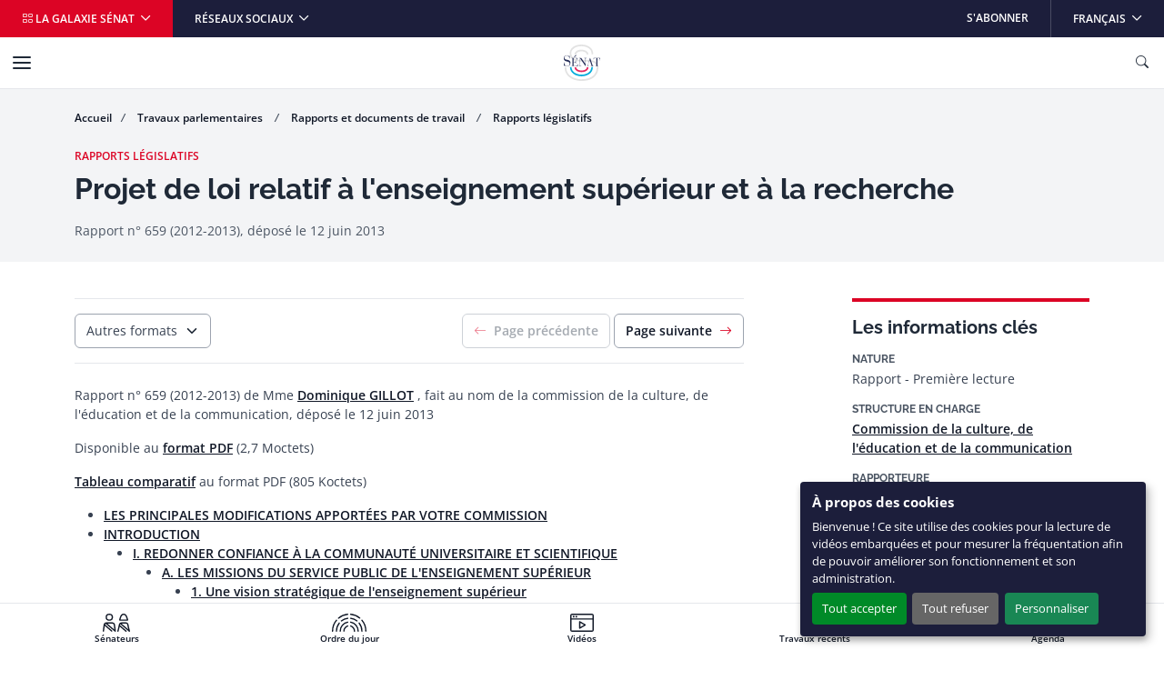

--- FILE ---
content_type: text/html
request_url: https://www.senat.fr/rap/l12-659/l12-659.html
body_size: 26801
content:




















<!DOCTYPE html>
<html dir="ltr" lang="fr-FR">
    <head>
        
                    <meta charset="utf-8">
                    <!--#include virtual="tableau-variables.html" -->
                    <!--#if expr="HAS_HTMLHEAD_SECTION" -->
                        <!-- START CONTENU HEADER --><!--#content --><!-- END CONTENU HEADER -->
                    <!--#endif -->
                    
        <meta http-equiv="x-ua-compatible" content="ie=edge" />
        <meta name="generator" content="TYPO3 CMS" />
        <meta name="viewport" content="width=device-width, initial-scale=1.0, viewport-fit=cover" />
        <meta name="robots" content="index,follow" />
        <meta name="twitter:card" content="summary" />
        <link rel="stylesheet" href="/assets/styles/senat.css" media="all">

        
        <link rel="stylesheet" href="/assets/styles/senhtml.css" media="all">
        

        <script>
/*<![CDATA[*/
/*TS_inlineJS*/
var configOrejime = {"privacyPolicy":"\/donnees-personnelles.html","lang":"fr","translations":{"fr":{"consentModal":{"title":"Panneau de gestion des cookies","description":"Lors de la consultation de notre site, des cookies peuvent \u00eatre d\u00e9pos\u00e9s sur votre ordinateur, votre mobile ou votre tablette. Ci-dessous, vous pouvez vous informer sur la nature de chacun des cookies d\u00e9pos\u00e9s, les accepter ou les refuser \u00e0 tout moment. Ce choix est possible soit globalement pour l\u2019ensemble du site et l\u2019ensemble des services, soit service par service.","privacyPolicy":{"name":"politique de confidentialit\u00e9","text":"Pour en savoir plus, merci de lire notre {privacyPolicy}."}},"consentNotice":{"changeDescription":"Des modifications sur les services ont eu lieu depuis votre derni\u00e8re visite, merci de v\u00e9rifier vos choix.","title":"\u00c0 propos des cookies","description":"Bienvenue ! Ce site utilise des cookies pour la lecture de vid\u00e9os embarqu\u00e9es et pour mesurer la fr\u00e9quentation afin de pouvoir am\u00e9liorer son fonctionnement et son administration.","learnMore":"Personnaliser"},"accept":"Tout accepter","acceptAll":"Tout accepter","save":"Sauvegarder","saveData":"Sauvegarder mes pr\u00e9f\u00e9rences","decline":"Tout refuser","declineAll":"Tout refuser","close":"Fermer","enabled":"Activ\u00e9","disabled":"D\u00e9sactiv\u00e9","app":{"purposes":"Utilisations ","purpose":"Utilisation ","required":{"title":""}},"categories":{"analytics":{"title":"Mesure d'audience"},"video":{"title":"Vid\u00e9os"}},"poweredBy":"Propuls\u00e9 par Orejime","newWindow":"nouvelle fen\u00eatre","purposes":{"analytics":"mesure de trafic et audience","video":"lecture de vid\u00e9o embarqu\u00e9e"},"matomo":{"title":"Matomo (exemption CNIL)","description":"Vous pouvez d\u00e9sactiver la mesure d\u2019audience des donn\u00e9es strictement n\u00e9cessaires en vous rendant sur la page <a href=\"\/donnees-personnelles.html\" class=\"orejime-Modal-privacyPolicyLink\">donn\u00e9es personnelles<\/a>"},"youtube":{"title":"Youtube","description":"<a href=\"https:\/\/policies.google.com\/privacy\" class=\"orejime-Modal-privacyPolicyLink\" target=\"_blank\">Consulter la politique de confidentialit\u00e9 de Youtube<\/a>"},"vimeo":{"title":"Vimeo","description":"<a href=\"https:\/\/vimeo.com\/privacy\" class=\"orejime-Modal-privacyPolicyLink\" target=\"_blank\">Consulter la politique de confidentialit\u00e9 de Vimeo<\/a>"},"dailymotion":{"title":"Dailymotion","description":"<a href=\"https:\/\/www.dailymotion.com\/legal\/privacy\" class=\"orejime-Modal-privacyPolicyLink\" target=\"_blank\">Consulter la politique de confidentialit\u00e9 de Dailymotion<\/a>"}}}};

/*]]>*/
</script>
        <link rel="icon" href="/assets/static/senat/favicon.ico" sizes="any">
        <link rel="icon" href="/assets/static/senat/favicon.svg" type="image/svg+xml">
        <link rel="apple-touch-icon" href="/assets/static/senat/apple-touch-icon.png">
        <link rel="manifest" href="/assets/static/senat/site.webmanifest">
        <!-- Matomo -->
        <script type="text/javascript">
          var _paq = window._paq = window._paq || [];
          /* tracker methods like "setCustomDimension" should be called before "trackPageView" */
          _paq.push(['trackPageView']);
          _paq.push(['enableLinkTracking']);
          _paq.push(['HeatmapSessionRecording::disable']);
          (function() {
            var u="https://stats.integra.fr/";
            _paq.push(['setTrackerUrl', u+'matomo.php']);
            _paq.push(['setSiteId', '75']);
            var d=document, g=d.createElement('script'), s=d.getElementsByTagName('script')[0];
            g.type='text/javascript'; g.async=true; g.src=u+'matomo.js'; s.parentNode.insertBefore(g,s);
          })();
        </script>
        <!-- End Matomo Code -->
        <!-- START SEO -->
        <meta property="og:type" content="website">
	
	<meta property="og:url" content="https://www.senat.fr/rap/l12-659/l12-659.html">
	

	<meta property="og:site_name" content="Sénat">

	
        <meta property="og:image" content="/assets/images/partagees/couvertures/">
	

	

        
        <meta property="og:title" content="Projet de loi relatif à l'enseignement supérieur et à la recherche&nbsp;- S&eacute;nat">
        <title>Projet de loi relatif à l'enseignement supérieur et à la recherche&nbsp;- S&eacute;nat</title>
        

	
        <link rel="canonical" href="https://www.senat.fr/rap/l12-659/l12-659.html">
	

        <!-- END SEO -->

	

                </head>
                
    <body class="fr ">
        
                    <!-- START NAV SHORTCUTS -->
        <ul class="nav-shortcuts visually-hidden-focusable overflow-hidden">
            <li><a href="#main">Aller au contenu</a></li>
            <li><a href="#nav">Aller à la navigation</a></li>
        </ul>
        <!-- END NAV SHORTCUTS -->
                
        
                    <!-- START HEADER -->
        <header id="header" class="header" role="banner">
            <!-- START NAVBAR TOP -->
            <div class="navbar navbar-expand-md navbar-top">
                <div class="collapse navbar-collapse">
                    <ul class="navbar-nav me-auto">
                        <li class="nav-item">
                            <button type="button" data-bs-toggle="offcanvas" data-bs-target="#offcanvas-galaxy" class="nav-link dropdown-toggle bg-primary" aria-controls="offcanvas-galaxy"> <i class="bi-grid" aria-hidden="true"></i> La galaxie Sénat </button>
                        </li>
                        <li class="nav-item dropdown me-auto">
                            <button id="navbar-top-networks" type="button" data-bs-toggle="dropdown" class="nav-link dropdown-toggle" aria-expanded="false"> Réseaux sociaux </button>
                            <ul class="dropdown-menu" aria-labelledby="navbar-top-networks">
                                <li><a href="https://twitter.com/senat" class="dropdown-item" target="_blank">X</a></li>
                                <li><a href="https://www.facebook.com/senat.fr/" class="dropdown-item" target="_blank">Facebook</a></li>
                                <li><a href="https://www.linkedin.com/company/senat/" class="dropdown-item" target="_blank">Linkedin</a></li>
                                <li><a href="https://www.instagram.com/senat_fr/" class="dropdown-item" target="_blank">Instagram</a></li>
                                <li><a href="https://www.youtube.com/c/senat" class="dropdown-item" target="_blank">YouTube</a></li>
                                <li><a href="https://www.tiktok.com/@senat_fr" class="dropdown-item" target="_blank">TikTok</a></li>
                            </ul>
                        </li>
                    </ul>
                    <ul class="navbar-nav ms-auto">
                        <li class="nav-item"> <a href="/les-abonnements-du-senat.html" target="_self" class="nav-link">S&#039;abonner</a> </li>
                        <li class="nav-item dropdown">
                            <button id="navbar-top-languages" type="button" data-bs-toggle="dropdown" class="nav-link dropdown-toggle" aria-expanded="false" aria-haspop="menu"> <span class="visually-hidden">Langue sélectionnée</span>Français </button>
                            <ul class="dropdown-menu dropdown-menu-end" aria-labelledby="navbar-top-languages">
                                <li><a aria-current="true" class="dropdown-item active " href="/">Français</a></li>
                                <li><a href="/lng/en.html" class="dropdown-item " >English</a></li>
                                <li><a href="/lng/de.html" class="dropdown-item " >Deutsch</a></li>
                                <li><a href="/lng/es.html" class="dropdown-item " >Español</a></li>
                                <li><a href="/lng/pt.html" class="dropdown-item " >Português</a></li>
                                <li><a href="/lng/it.html" class="dropdown-item " >Italiano</a></li>
                                <li><a href="/lng/ar.html" class="dropdown-item " dir="rtl" >عربي</a></li>
                                <li><a href="/lng/cn.html" class="dropdown-item " >中文</a></li>
                                <li><a href="/lng/ru.html" class="dropdown-item " >Русский</a></li>
                                <li><a href="/lng/tr.html" class="dropdown-item " >Türk</a></li>
                            </ul>
                        </li>
                    </ul>
                </div>
            </div>
            <!-- END NAVBAR TOP -->
            <!-- START NAVBAR BOTTOM -->
            <nav id="nav" class="navbar navbar-expand-xl navbar-bottom" role="navigation">
                <div class="container-xl">
                    <a class="navbar-brand mx-auto" title="Accueil du Sénat" href="/">
                        <img src="/assets/static/senat/senat-logo.svg" alt="" width="68" height="68" loading="eager">
                    </a>
                    <button type="button" class="navbar-toggler collapsed" data-bs-toggle="collapse" data-bs-target="#navbar-collapse" aria-controls="navbar-collapse" aria-expanded="false" aria-label="Menu"> <span class="navbar-toggler-icon"></span> </button>
                    <button type="button" data-bs-toggle="offcanvas" data-bs-target="#offcanvas-search" class="navbar-toggler" title="Ouvrir la recherche" aria-controls="offcanvas-search"> <i class="bi-search" aria-hidden="true"></i> <span class="visually-hidden">Ouvrir la recherche</span> </button>
                    <div id="navbar-collapse" class="navbar-collapse collapse">
                        <div class="navbar-header">
                            <button type="button" class="navbar-toggler collapsed position-static" data-bs-toggle="collapse" data-bs-target="#navbar-collapse" aria-controls="navbar-collapse" aria-expanded="false" aria-label="Menu"> <span class="navbar-toggler-icon"></span> </button>
                            <div class="dropdown">
                                <button id="navbar-bottom-languages" type="button" data-bs-toggle="dropdown" class="nav-link dropdown-toggle px-0" aria-expanded="false" aria-haspop="menu"> <span class="visually-hidden">Langue sélectionnée</span>Français </button>
                                <ul class="dropdown-menu dropdown-menu-end" aria-labelledby="navbar-bottom-languages">
                                    <li><a aria-current="true" class="dropdown-item active " href="/">Français</a></li>
                                    <li><a href="/lng/en.html" class="dropdown-item " >English</a></li>
                                    <li><a href="/lng/de.html" class="dropdown-item " >Deutsch</a></li>
                                    <li><a href="/lng/es.html" class="dropdown-item " >Español</a></li>
                                    <li><a href="/lng/pt.html" class="dropdown-item " >Português</a></li>
                                    <li><a href="/lng/it.html" class="dropdown-item " >Italiano</a></li>
                                    <li><a href="/lng/ar.html" class="dropdown-item " dir="rtl" >عربي</a></li>
                                    <li><a href="/lng/cn.html" class="dropdown-item " >中文</a></li>
                                    <li><a href="/lng/ru.html" class="dropdown-item " >Русский</a></li>
                                    <li><a href="/lng/tr.html" class="dropdown-item " >Türk</a></li>
                                </ul>
                            </div>
                        </div>
                        <ul class="navbar-nav">
                            <li class="nav-item">
                                <button type="button" data-bs-toggle="dropdown" data-bs-auto-close="outside" class="nav-link dropdown-toggle" aria-expanded="false" aria-controls="menu-item-19"> Travaux parlementaires </button>
                                <div id="menu-item-19" class="dropdown-menu dropdown-menu-full" role="menu">
                                    <div class="container px-0">
                                        <div class="row g-0">
                                            <div class="col-xl-3">
                                                <div class="navbar-text">
                                                    <div class="h4" aria-level="2" role="heading">Travaux parlementaires</div>
                                                    <p>Le Sénat a pour missions premières le vote de la loi, le contrôle du Gouvernement et l&#039;évaluation des politiques publiques.</p>
                                                    <p class="mb-0"><a href="/travaux-parlementaires.html" class="nav-link-arrow" target="_self">En savoir plus</a></p>
                                                </div>
                                            </div>
                                            <div class="col-xl-9">
                                                <div class="row g-0">
                                                    <div class="col-xl-6">
                                                        <ul class="nav flex-column position-relative">
                                                            <li class="nav-item dropend">
                                                                <button type="button" data-bs-toggle="dropdown" class="nav-link dropdown-toggle" aria-expanded="false">Séance publique</button>
                                                                <ul class="dropdown-menu" role="menu">
                                                                    <li> <a href="/travaux-parlementaires/seance-publique.html" class="dropdown-item nav-link-arrow" target="_self"> Découvrez le fonctionnement de la séance publique </a> </li>
                                                                    <li><a href="/ordre-du-jour/ordre-du-jour.html" class="dropdown-item" target="_self">Ordre du jour</a></li>
                                                                    <li><a href="/travaux-parlementaires/seance-publique/derouleurs.html" class="dropdown-item" target="_self">Dérouleurs</a></li>
                                                                    <li><a href="/scrutin-public/scr2025.html" class="dropdown-item" target="_self">Scrutins publics</a></li>
                                                                    <li><a href="http://videos.senat.fr/video/seance_direct.html" class="dropdown-item" target="_self">Direct vidéo</a></li>
                                                                    <li><a href="https://www.senat.fr/enseance/textes/accueil.html" class="dropdown-item" target="_self">Application &quot;En séance&quot;</a></li>
                                                                </ul>
                                                            </li>
                                                            <li class="nav-item dropend">
                                                                <button type="button" data-bs-toggle="dropdown" class="nav-link dropdown-toggle" aria-expanded="false">Textes législatifs</button>
                                                                <ul class="dropdown-menu" role="menu">
                                                                    <li><a href="/dossiers-legislatifs/textes-recents.html" class="dropdown-item" target="_self">Textes récents</a></li>
                                                                    <li><a href="/leg/" class="dropdown-item" target="_self">Tous les textes</a></li>
                                                                </ul>
                                                            </li>
                                                            <li class="nav-item dropend">
                                                                <button type="button" data-bs-toggle="dropdown" class="nav-link dropdown-toggle" aria-expanded="false">Contrôle et évaluation</button>
                                                                <ul class="dropdown-menu" role="menu">
                                                                    <li> <a href="/travaux-parlementaires/controle-et-evaluation.html" class="dropdown-item nav-link-arrow" target="_self"> Toute l&#039;actualité du contrôle et de l&#039;évaluation </a> </li>
                                                                    <li><a href="/travaux-parlementaires/controle-et-evaluation/questions-des-senateurs-au-gouvernement.html" class="dropdown-item" target="_self">Questions des sénateurs au Gouvernement</a></li>
                                                                    <li><a href="/travaux-parlementaires/controle-et-evaluation/suivi-des-ordonnances.html" class="dropdown-item" target="_self">Suivi des ordonnances</a></li>
                                                                    <li><a href="/travaux-parlementaires/controle-et-evaluation/controle-de-lapplication-des-lois.html" class="dropdown-item" target="_self">Contrôle de l&#039;application des lois</a></li>
                                                                    <li><a href="/controle/2025/organismes.html" class="dropdown-item" target="_self">Programme de contrôle</a></li>
                                                                </ul>
                                                            </li>
                                                            <li class="nav-item dropend">
                                                                <button type="button" data-bs-toggle="dropdown" class="nav-link dropdown-toggle" aria-expanded="false">Commissions</button>
                                                                <ul class="dropdown-menu" role="menu">
                                                                    <li> <a href="/travaux-parlementaires/commissions.html" class="dropdown-item nav-link-arrow" target="_self"> Découvrir le rôle et l&#039;actualité des commissions </a> </li>
                                                                    <li><a href="/travaux-parlementaires/commissions/commission-des-affaires-economiques.html" class="dropdown-item" target="_self">Commission des affaires économiques</a></li>
                                                                    <li><a href="/travaux-parlementaires/commissions/commission-des-affaires-etrangeres-de-la-defense-et-des-forces-armees.html" class="dropdown-item" target="_self">Commission des affaires étrangères, de la défense et des forces armées</a></li>
                                                                    <li><a href="/travaux-parlementaires/commissions/commission-des-affaires-sociales.html" class="dropdown-item" target="_self">Commission des affaires sociales</a></li>
                                                                    <li><a href="/travaux-parlementaires/commissions/commission-de-lamenagement-du-territoire-et-du-developpement-durable.html" class="dropdown-item" target="_self">Commission de l&#039;aménagement du territoire et du développement durable</a></li>
                                                                    <li><a href="/travaux-parlementaires/commissions/commission-de-la-culture-de-leducation-et-de-la-communication.html" class="dropdown-item" target="_self">Commission de la culture, de l’éducation, de la communication et du sport</a></li>
                                                                    <li><a href="/travaux-parlementaires/commissions/commission-des-finances.html" class="dropdown-item" target="_self">Commission des finances</a></li>
                                                                    <li><a href="/travaux-parlementaires/commissions/commission-des-lois.html" class="dropdown-item" target="_self">Commission des lois</a></li>
                                                                    <li><a href="/travaux-parlementaires/commissions/commission-des-affaires-europeennes.html" class="dropdown-item" target="_self">Commission des affaires européennes</a></li>
                                                                    <li><a href="/encommission/textes/accueil.html" class="dropdown-item" target="_self">Application &quot;En commission&quot;</a></li>
                                                                </ul>
                                                            </li>
                                                            <li class="nav-item dropend">
                                                                <button type="button" data-bs-toggle="dropdown" class="nav-link dropdown-toggle" aria-expanded="false">Structures temporaires</button>
                                                                <ul class="dropdown-menu" role="menu">
                                                                    <li><a href="/travaux-parlementaires/structures-temporaires/commissions-denquete.html" class="dropdown-item" target="_self">Commissions d&#039;enquête</a></li>
                                                                    <li><a href="/travaux-parlementaires/structures-temporaires/missions-dinformation-communes.html" class="dropdown-item" target="_self">Mission d&#039;information commune</a></li>
                                                                    <li><a href="/travaux-parlementaires/structures-temporaires/commissions-speciales.html" class="dropdown-item" target="_self">Commissions spéciales</a></li>
                                                                    <li><a href="/travaux-parlementaires/structures-temporaires/commissions-mixtes-paritaires.html" class="dropdown-item" target="_self">Commissions mixtes paritaires</a></li>
                                                                </ul>
                                                            </li>
                                                            <li class="nav-item dropend">
                                                                <button type="button" data-bs-toggle="dropdown" class="nav-link dropdown-toggle" aria-expanded="false">Office et délégations</button>
                                                                <ul class="dropdown-menu" role="menu">
                                                                    <li> <a href="/travaux-parlementaires/office-et-delegations.html" class="dropdown-item nav-link-arrow" target="_self"> Découvrir le rôle et l&#039;actualité de l&#039;office et des délégations </a> </li>
                                                                    <li><a href="/travaux-parlementaires/office-et-delegations/delegation-aux-collectivites-territoriales-et-a-la-decentralisation.html" class="dropdown-item" target="_self">Délégation aux collectivités territoriales et à la décentralisation</a></li>
                                                                    <li><a href="/travaux-parlementaires/office-et-delegations/delegation-aux-droits-des-femmes-et-a-legalite-des-chances.html" class="dropdown-item" target="_self">Délégation aux droits des femmes et à l’égalité des chances entre les hommes et les femmes</a></li>
                                                                    <li><a href="/travaux-parlementaires/office-et-delegations/delegation-aux-entreprises.html" class="dropdown-item" target="_self">Délégation aux entreprises</a></li>
                                                                    <li><a href="/travaux-parlementaires/office-et-delegations/delegation-senatoriale-aux-outre-mer.html" class="dropdown-item" target="_self">Délégation sénatoriale aux outre-mer</a></li>
                                                                    <li><a href="/travaux-parlementaires/office-et-delegations/delegation-a-la-prospective.html" class="dropdown-item" target="_self">Délégation à la prospective</a></li>
                                                                    <li><a href="/travaux-parlementaires/office-et-delegations/delegation-parlementaire-au-renseignement.html" class="dropdown-item" target="_self">Délégation parlementaire au renseignement</a></li>
                                                                    <li><a href="/travaux-parlementaires/office-et-delegations/office-parlementaire-devaluation-des-choix-scientifiques-et-technologiques.html" class="dropdown-item" target="_self">Office parlementaire d’évaluation des choix scientifiques et technologiques (OPECST)</a></li>
                                                                </ul>
                                                            </li>
                                                            <li class="nav-item"><a href="/groupe-etude/etulst.html" class="nav-link" target="_self">Groupes d&#039;études</a></li>
                                                            <li class="nav-item dropend">
                                                                <button type="button" data-bs-toggle="dropdown" class="nav-link dropdown-toggle" aria-expanded="false">Rapports et documents de travail</button>
                                                                <ul class="dropdown-menu" role="menu">
                                                                    <li><a href="/rapports/derniers-rapports.html" class="dropdown-item" target="_self">Derniers rapports</a></li>
                                                                    <li><a href="/rap/" class="dropdown-item" target="_self">Tous les rapports et documents de travail</a></li>
                                                                </ul>
                                                            </li>
                                                            <li class="nav-item"><a href="/dossiers-legislatifs/resolutions.html" class="nav-link" target="_self">Résolutions</a></li>
                                                            <li class="nav-item"><a href="/seances/comptes-rendus.html" class="nav-link" target="_self">Comptes rendus</a></li>
                                                            <li class="nav-item"><a href="/travaux-parlementaires/lactivite-du-senat-en-chiffres.html" class="nav-link" target="_self">L’activité du Sénat en chiffres</a></li>
                                                        </ul>
                                                    </div>
                                                </div>
                                            </div>
                                        </div>
                                    </div>
                                </div>
                            </li>
                            <li class="nav-item">
                                <button type="button" data-bs-toggle="dropdown" data-bs-auto-close="outside" class="nav-link dropdown-toggle" aria-expanded="false" aria-controls="menu-item-73"> Vos sénateurs </button>
                                <div id="menu-item-73" class="dropdown-menu dropdown-menu-full" role="menu">
                                    <div class="container px-0">
                                        <div class="row g-0">
                                            <div class="col-xl-3">
                                                <div class="navbar-text">
                                                    <div class="h4" aria-level="2" role="heading">Vos sénateurs</div>
                                                    <p>Découvrez qui sont vos sénateurs et suivez leurs principales activités.</p>
                                                    <p class="mb-0"><a href="/vos-senateurs.html" class="nav-link-arrow" target="_self">En savoir plus</a></p>
                                                </div>
                                            </div>
                                            <div class="col-xl-9">
                                                <div class="row g-0">
                                                    <div class="col-xl-6">
                                                        <ul class="nav flex-column position-relative">
                                                            <li class="nav-item dropend">
                                                                <button type="button" data-bs-toggle="dropdown" class="nav-link dropdown-toggle" aria-expanded="false">Recherche de sénateurs</button>
                                                                <ul class="dropdown-menu" role="menu">
                                                                    <li><a href="/vos-senateurs.html" class="dropdown-item" target="_self">Recherche simple de sénateurs</a></li>
                                                                    <li><a href="/vos-senateurs/recherche-de-senateurs/recherche-avancee-de-senateurs.html" class="dropdown-item" target="_self">Recherche avancée de sénateurs</a></li>
                                                                </ul>
                                                            </li>
                                                            <li class="nav-item"><a href="/vos-senateurs/presidence-du-senat.html" class="nav-link" target="_self">Présidence du Sénat</a></li>
                                                            <li class="nav-item"><a href="https://senatoriales2023.senat.fr/" class="nav-link" target="_blank">Sénatoriales 2023</a></li>
                                                            <li class="nav-item"><a href="/vos-senateurs/groupes-politiques.html" class="nav-link" target="_self">Groupes politiques</a></li>
                                                            <li class="nav-item dropend">
                                                                <button type="button" data-bs-toggle="dropdown" class="nav-link dropdown-toggle" aria-expanded="false">Organisation interne</button>
                                                                <ul class="dropdown-menu" role="menu">
                                                                    <li><a href="/vos-senateurs/organisation-interne/bureau.html" class="dropdown-item" target="_self">Bureau du Sénat</a></li>
                                                                    <li><a href="/vos-senateurs/organisation-interne/conference-des-presidents.html" class="dropdown-item" target="_self">Conférence des Présidents</a></li>
                                                                    <li><a href="/vos-senateurs/organisation-interne/conseil-de-questure.html" class="dropdown-item" target="_self">Conseil de Questure</a></li>
                                                                    <li><a href="/vos-senateurs/organisation-interne/comite-de-deontologie.html" class="dropdown-item" target="_self">Comité de déontologie</a></li>
                                                                    <li><a href="/vos-senateurs/organisation-interne/commission-speciale-chargee-du-controle-des-comptes-et-de-levaluation-interne.html" class="dropdown-item" target="_self">Commission spéciale chargée du contrôle des comptes et de l&#039;évaluation interne</a></li>
                                                                </ul>
                                                            </li>
                                                            <li class="nav-item dropend">
                                                                <button type="button" data-bs-toggle="dropdown" class="nav-link dropdown-toggle" aria-expanded="false">Déclarations</button>
                                                                <ul class="dropdown-menu" role="menu">
                                                                    <li><a href="/vos-senateurs/declarations/declarations-de-rattachement.html" class="dropdown-item" target="_self">Déclarations de rattachement</a></li>
                                                                    <li><a href="/declarations_activites_interets/index.html" class="dropdown-item" target="_self">Déclarations d&#039;intérêts et d&#039;activités</a></li>
                                                                </ul>
                                                            </li>
                                                            <li class="nav-item"><a href="/calendrier_activite/activites-principales-des-senateurs.html" class="nav-link" target="_self">Activités principales des Sénateurs</a></li>
                                                            <li class="nav-item"><a href="/vos-senateurs/organismes-extraparlementaires.html" class="nav-link" target="_self">Organismes extraparlementaires</a></li>
                                                            <li class="nav-item dropend">
                                                                <button type="button" data-bs-toggle="dropdown" class="nav-link dropdown-toggle" aria-expanded="false">Anciens sénateurs</button>
                                                                <ul class="dropdown-menu" role="menu">
                                                                    <li> <a href="/vos-senateurs/anciens-senateurs.html" class="dropdown-item nav-link-arrow" target="_self"> Présentation par période </a> </li>
                                                                    <li><a href="/vos-senateurs/anciens-senateurs/veme-republique.html" class="dropdown-item" target="_self">Anciens sénateurs de la Vème République</a></li>
                                                                    <li><a href="/vos-senateurs/anciens-senateurs/iveme-republique.html" class="dropdown-item" target="_self">Anciens sénateurs de la IVème République</a></li>
                                                                    <li><a href="/vos-senateurs/anciens-senateurs/communaute.html" class="dropdown-item" target="_self">Anciens sénateurs de la Communauté</a></li>
                                                                    <li><a href="/vos-senateurs/anciens-senateurs/iiieme-republique.html" class="dropdown-item" target="_self">Anciens sénateurs de la IIIème République</a></li>
                                                                    <li><a href="/vos-senateurs/anciens-senateurs/second-empire.html" class="dropdown-item" target="_self">Anciens sénateurs du Second Empire</a></li>
                                                                    <li><a href="/pairs_de_france/liste.html" class="dropdown-item" target="_self">Pairs de France</a></li>
                                                                    <li><a href="/vos-senateurs/anciens-senateurs/senat-conservateur.html" class="dropdown-item" target="_self">Sénat conservateur</a></li>
                                                                    <li><a href="/vos-senateurs/anciens-senateurs/conseil-des-anciens.html" class="dropdown-item" target="_self">Conseil des anciens</a></li>
                                                                </ul>
                                                            </li>
                                                        </ul>
                                                    </div>
                                                </div>
                                            </div>
                                        </div>
                                    </div>
                                </div>
                            </li>
                            <li class="nav-item">
                                <button type="button" data-bs-toggle="dropdown" data-bs-auto-close="outside" class="nav-link dropdown-toggle" aria-expanded="false" aria-controls="menu-item-95"> Connaître le Sénat </button>
                                <div id="menu-item-95" class="dropdown-menu dropdown-menu-full" role="menu">
                                    <div class="container px-0">
                                        <div class="row g-0">
                                            <div class="col-xl-3">
                                                <div class="navbar-text">
                                                    <div class="h4" aria-level="2" role="heading">Connaître le Sénat</div>
                                                    <p>Retrouvez toutes les informations clés sur le rôle, le fonctionnement, l&#039;Histoire et le patrimoine du Sénat.</p>
                                                    <p class="mb-0"><a href="/connaitre-le-senat.html" class="nav-link-arrow" target="_self">En savoir plus</a></p>
                                                </div>
                                            </div>
                                            <div class="col-xl-9">
                                                <div class="row g-0">
                                                    <div class="col-xl-6">
                                                        <ul class="nav flex-column position-relative">
                                                            <li class="nav-item"><a href="/connaitre-le-senat/role-et-fonctionnement.html" class="nav-link" target="_self">Rôle et fonctionnement</a></li>
                                                            <li class="nav-item"><a href="http://junior.senat.fr/accueil.html" class="nav-link" target="_blank">Sénat Junior</a></li>
                                                            <li class="nav-item"><a href="/connaitre-le-senat/documents-de-reference-et-guides-pratiques.html" class="nav-link" target="_self">Documents de référence et guides pratiques</a></li>
                                                            <li class="nav-item"><a href="/connaitre-le-senat/lhistoire-du-senat.html" class="nav-link" target="_self">L’Histoire du Sénat</a></li>
                                                            <li class="nav-item"><a href="https://archives.senat.fr/" class="nav-link" target="_blank">Les Archives du Sénat</a></li>
                                                            <li class="nav-item"><a href="/connaitre-le-senat/patrimoine.html" class="nav-link" target="_self">Patrimoine</a></li>
                                                            <li class="nav-item"><a href="https://jardin.senat.fr/" class="nav-link" target="_blank">Jardin du Luxembourg</a></li>
                                                            <li class="nav-item"><a href="/connaitre-le-senat/evenements-et-manifestations-culturelles.html" class="nav-link" target="_self">Événements et manifestations culturelles</a></li>
                                                            <li class="nav-item"><a href="https://photos.senat.fr/" class="nav-link" target="_blank">Photothèque</a></li>
                                                        </ul>
                                                    </div>
                                                </div>
                                            </div>
                                        </div>
                                    </div>
                                </div>
                            </li>
                        </ul>
                        <ul class="navbar-nav">
                            <li class="nav-item">
                                <button type="button" data-bs-toggle="dropdown" data-bs-auto-close="outside" class="nav-link dropdown-toggle" aria-expanded="false" aria-controls="menu-item-105"> Le Sénat et vous </button>
                                <div id="menu-item-105" class="dropdown-menu dropdown-menu-full" role="menu">
                                    <div class="container px-0">
                                        <div class="row g-0">
                                            <div class="col-xl-3">
                                                <div class="navbar-text">
                                                    <div class="h4" aria-level="2" role="heading">Le Sénat et vous</div>
                                                    <p>Vous souhaitez participer à nos consultations, visiter le Sénat ou même y travailler ?</p>
                                                    <p class="mb-0"><a href="/le-senat-et-vous.html" class="nav-link-arrow" target="_self">En savoir plus</a></p>
                                                </div>
                                            </div>
                                            <div class="col-xl-9">
                                                <div class="row g-0">
                                                    <div class="col-xl-6">
                                                        <ul class="nav flex-column position-relative">
                                                            <li class="nav-item"><a href="/le-senat-et-vous/le-senat-pour-les-elus-locaux.html" class="nav-link" target="_self">Le Sénat pour les élus locaux</a></li>
                                                            <li class="nav-item dropend">
                                                                <button type="button" data-bs-toggle="dropdown" class="nav-link dropdown-toggle" aria-expanded="false">Participer aux consultations</button>
                                                                <ul class="dropdown-menu" role="menu">
                                                                    <li><a href="/le-senat-et-vous/participer-aux-consultations/consultations-citoyennes.html" class="dropdown-item" target="_self">Consultations citoyennes</a></li>
                                                                    <li><a href="/le-senat-et-vous/participer-aux-consultations/pour-les-elus-locaux.html" class="dropdown-item" target="_self">Consultations des élus locaux</a></li>
                                                                </ul>
                                                            </li>
                                                            <li class="nav-item"><a href="https://petitions.senat.fr/" class="nav-link" target="_blank">Déposer ou soutenir une pétition</a></li>
                                                            <li class="nav-item"><a href="/le-senat-et-vous/visiter-le-senat.html" class="nav-link" target="_self">Visiter le Sénat</a></li>
                                                            <li class="nav-item"><a href="/le-senat-et-vous/assister-aux-seances.html" class="nav-link" target="_self">Assister aux séances</a></li>
                                                            <li class="nav-item dropend">
                                                                <button type="button" data-bs-toggle="dropdown" class="nav-link dropdown-toggle" aria-expanded="false">Travailler au Sénat</button>
                                                                <ul class="dropdown-menu" role="menu">
                                                                    <li> <a href="/le-senat-et-vous/travailler-au-senat.html" class="dropdown-item nav-link-arrow" target="_self"> Le Sénat recrute </a> </li>
                                                                    <li><a href="/le-senat-et-vous/travailler-au-senat/recrutement-des-fonctionnaires-par-concours.html" class="dropdown-item" target="_self">Recrutement des fonctionnaires par concours</a></li>
                                                                    <li><a href="/le-senat-et-vous/travailler-au-senat/fonctionnaires-exterieurs.html" class="dropdown-item" target="_self">Fonctionnaires extérieurs</a></li>
                                                                    <li><a href="/le-senat-et-vous/travailler-au-senat/effectuer-un-stage-au-senat/contractuels.html" class="dropdown-item" target="_self">Contractuels</a></li>
                                                                    <li><a href="/le-senat-et-vous/travailler-au-senat/faire-son-apprentissage-au-senat.html" class="dropdown-item" target="_self">Faire son apprentissage au Sénat</a></li>
                                                                    <li><a href="/le-senat-et-vous/travailler-au-senat/effectuer-un-stage-au-senat.html" class="dropdown-item" target="_self">Effectuer un stage au Sénat</a></li>
                                                                </ul>
                                                            </li>
                                                            <li class="nav-item dropend">
                                                                <button type="button" data-bs-toggle="dropdown" class="nav-link dropdown-toggle" aria-expanded="false">Les prix décernés par le Sénat</button>
                                                                <ul class="dropdown-menu" role="menu">
                                                                    <li> <a href="/le-senat-et-vous/les-prix-decernes-par-le-senat.html" class="dropdown-item nav-link-arrow" target="_self"> Tous les prix du Sénat </a> </li>
                                                                    <li><a href="/le-senat-et-vous/les-prix-decernes-par-le-senat/le-prix-du-livre-dhistoire.html" class="dropdown-item" target="_self">Le prix du livre d&#039;histoire</a></li>
                                                                    <li><a href="/le-senat-et-vous/les-prix-decernes-par-le-senat/laide-a-la-publication-diffusons-lhistoire.html" class="dropdown-item" target="_self">L&#039;aide à la publication &quot;Diffusons l&#039;histoire&quot;</a></li>
                                                                    <li><a href="/le-senat-et-vous/les-prix-decernes-par-le-senat/le-prix-de-these.html" class="dropdown-item" target="_self">Le prix de thèse</a></li>
                                                                    <li><a href="/le-senat-et-vous/les-prix-decernes-par-le-senat/le-prix-de-la-fondation-jacques-descours-desacres.html" class="dropdown-item" target="_self">Le prix de la Fondation Jacques Descours Desacres</a></li>
                                                                </ul>
                                                            </li>
                                                        </ul>
                                                    </div>
                                                </div>
                                            </div>
                                        </div>
                                    </div>
                                </div>
                            </li>
                            <li class="nav-item">
                                <button type="button" data-bs-toggle="dropdown" data-bs-auto-close="outside" class="nav-link dropdown-toggle" aria-expanded="false" aria-controls="menu-item-115"> Europe et international </button>
                                <div id="menu-item-115" class="dropdown-menu dropdown-menu-full" role="menu">
                                    <div class="container px-0">
                                        <div class="row g-0">
                                            <div class="col-xl-3">
                                                <div class="navbar-text">
                                                    <div class="h4" aria-level="2" role="heading">Europe et international</div>
                                                    <p>Découvrez l&#039;action internationale et européenne du Sénat.</p>
                                                    <p class="mb-0"><a href="/europe-et-international.html" class="nav-link-arrow" target="_self">En savoir plus</a></p>
                                                </div>
                                            </div>
                                            <div class="col-xl-9">
                                                <div class="row g-0">
                                                    <div class="col-xl-6">
                                                        <ul class="nav flex-column position-relative">
                                                            <li class="nav-item dropend">
                                                                <button type="button" data-bs-toggle="dropdown" class="nav-link dropdown-toggle" aria-expanded="false">Le Sénat et l&#039;Europe</button>
                                                                <ul class="dropdown-menu" role="menu">
                                                                    <li> <a href="/europe-et-international/europe.html" class="dropdown-item nav-link-arrow" target="_self"> Découvrir les activités européennes du Sénat </a> </li>
                                                                    <li><a href="/travaux-parlementaires/commissions/commission-des-affaires-europeennes.html" class="dropdown-item" target="_self">Commission des affaires européennes</a></li>
                                                                    <li><a href="/europe-et-international/europe/assemblee-parlementaire-du-conseil-de-leurope.html" class="dropdown-item" target="_self">Assemblée parlementaire du Conseil de l&#039;Europe (APCE)</a></li>
                                                                    <li><a href="/europe-et-international/europe/assemblee-parlementaire-de-losce.html" class="dropdown-item" target="_self">Assemblée parlementaire de l&#039;OSCE</a></li>
                                                                    <li><a href="/europe-et-international/europe/leurope-en-seance-publique.html" class="dropdown-item" target="_self">L&#039;Europe en séance publique</a></li>
                                                                </ul>
                                                            </li>
                                                            <li class="nav-item dropend">
                                                                <button type="button" data-bs-toggle="dropdown" class="nav-link dropdown-toggle" aria-expanded="false">Le Sénat à l&#039;international</button>
                                                                <ul class="dropdown-menu" role="menu">
                                                                    <li> <a href="/europe-et-international/international.html" class="dropdown-item nav-link-arrow" target="_self"> Découvrir les activités internationales du Sénat </a> </li>
                                                                    <li><a href="/travaux-parlementaires/commissions/commission-des-affaires-etrangeres-de-la-defense-et-des-forces-armees.html" class="dropdown-item" target="_self">Commission des affaires étrangères, de la défense et des forces armées</a></li>
                                                                    <li><a href="/europe-et-international/international/groupes-interparlementaires-damitie.html" class="dropdown-item" target="_self">Groupes interparlementaires d&#039;amitié</a></li>
                                                                    <li><a href="/europe-et-international/international/assemblees-interparlementaires.html" class="dropdown-item" target="_self">Assemblées interparlementaires</a></li>
                                                                    <li><a href="/europe-et-international/international/cooperation.html" class="dropdown-item" target="_self">Coopération</a></li>
                                                                    <li><a href="/europe-et-international/international/colloques-et-evenements.html" class="dropdown-item" target="_self">Colloques et événements</a></li>
                                                                </ul>
                                                            </li>
                                                            <li class="nav-item"><a href="/europe-et-international/etudes-de-legislation-comparee.html" class="nav-link" target="_self">Études de législation comparée</a></li>
                                                            <li class="nav-item"><a href="/europe-et-international/le-senat-et-les-francais-de-letranger.html" class="nav-link" target="_self">Le Sénat et les Français de l&#039;étranger</a></li>
                                                            <li class="nav-item"><a href="/europe-et-international/senats-deurope-senats-du-monde.html" class="nav-link" target="_self">Sénats d&#039;Europe, Sénats du monde</a></li>
                                                        </ul>
                                                    </div>
                                                </div>
                                            </div>
                                        </div>
                                    </div>
                                </div>
                            </li>
                            <li class="nav-item">
                                <button type="button" data-bs-toggle="dropdown" data-bs-auto-close="outside" class="nav-link dropdown-toggle" aria-expanded="false" aria-controls="menu-item-130"> Presse </button>
                                <div id="menu-item-130" class="dropdown-menu dropdown-menu-full" role="menu">
                                    <div class="container px-0">
                                        <div class="row g-0">
                                            <div class="col-xl-3">
                                                <div class="navbar-text">
                                                    <div class="h4" aria-level="2" role="heading">Presse</div>
                                                    <p>Retrouvez dans cette section toutes les informations clés pour la presse et les médias.</p>
                                                    <p class="mb-0"><a href="/salle-de-presse.html" class="nav-link-arrow" target="_self">En savoir plus</a></p>
                                                </div>
                                            </div>
                                            <div class="col-xl-9">
                                                <div class="row g-0">
                                                    <div class="col-xl-6">
                                                        <ul class="nav flex-column position-relative">
                                                            <li class="nav-item"><a href="/salle-de-presse/auditions-accessibles-a-la-presse-1-1-1.html" class="nav-link" target="_self">Auditions accessibles à la presse</a></li>
                                                            <li class="nav-item"><a href="/salle-de-presse/dernieres-conferences-de-presse.html" class="nav-link" target="_self">Conférences de presse</a></li>
                                                            <li class="nav-item"><a href="/communiques/index.html" class="nav-link" target="_self">Communiqués de presse</a></li>
                                                            <li class="nav-item"><a href="/salle-de-presse/informations-pratiques.html" class="nav-link" target="_self">Informations pratiques</a></li>
                                                            <li class="nav-item"><a href="/salle-de-presse/boite-a-outils.html" class="nav-link" target="_self">Boîte à outils</a></li>
                                                            <li class="nav-item"><a href="/salle-de-presse/nous-contacter-et-nous-suivre.html" class="nav-link" target="_self">Nous contacter et nous suivre</a></li>
                                                        </ul>
                                                    </div>
                                                </div>
                                            </div>
                                        </div>
                                    </div>
                                </div>
                            </li>
                            <li class="nav-item d-none d-xl-inline-block">
                                <button type="button" data-bs-toggle="offcanvas" data-bs-target="#offcanvas-search" class="btn btn-link" title="Ouvrir la recherche" aria-controls="offcanvas-search"> <i class="bi-search" aria-hidden="true"></i> <span class="visually-hidden">Ouvrir la recherche</span> </button>
                            </li>
                        </ul>
                        <ul class="navbar-nav d-md-none">
                            <li class="nav-item">
                                <button type="button" data-bs-toggle="offcanvas" data-bs-target="#offcanvas-galaxy" class="nav-link dropdown-toggle bg-primary text-white" aria-controls="offcanvas-galaxy"> <i class="bi-grid" aria-hidden="true"></i> La galaxie Sénat </button>
                            </li>
                        </ul>
                    </div>
                </div>
            </nav>
            <!-- END NAVBAR BOTTOM -->
            <!-- START NAVBAR LEFT -->
            <div class="navbar navbar-quick-access">
                <ul class="nav flex-xl-column" aria-label="Accès rapide aux pages">
                    <li class="nav-item">
                        <a href="/vos-senateurs.html" class="nav-link" target="_self">
                            <svg xmlns="http://www.w3.org/2000/svg" viewBox="0 0 29.164 20" class="nav-icon" aria-hidden="true">
                                <path d="m24.435 19.825-6.266-5.56c-.258 1.2-.655 2.894-1.255 5.118a.7.7 0 1 1-1.347-.362 67.68 67.68 0 0 0 1.651-7.23.616.616 0 0 1 .029-.122 2.967 2.967 0 0 1 3.071-2.157h4.076a2.967 2.967 0 0 1 3.071 2.157.616.616 0 0 1 .029.122 67.44 67.44 0 0 0 1.645 7.23.7.7 0 0 1-.675.879.758.758 0 0 1-.134-.013.7.7 0 0 1-.422-.175L18.79 11.62a2.144 2.144 0 0 0-.2.427c-.015.1-.048.309-.106.631l6.877 6.1A.7.7 0 0 1 24.9 20a.684.684 0 0 1-.465-.175Zm2.8-2.572c-.8-3.182-1.064-4.852-1.117-5.2a1.6 1.6 0 0 0-1.727-1.142h-4.073c-.077 0-.151 0-.222.007ZM.608 19.895a.7.7 0 0 1-.6-.783l.872-6.718a3.315 3.315 0 0 1 3.24-2.881h5.786a3.312 3.312 0 0 1 3.241 2.882l.877 6.718a.7.7 0 0 1-.6.783c-.032 0-.061.006-.094.006a.709.709 0 0 1-.112-.009.689.689 0 0 1-.434-.175l-9.618-8.534a1.982 1.982 0 0 0-.693.719l7.6 6.741a.7.7 0 0 1-.926 1.042l-7-6.211-.756 5.817A.7.7 0 0 1 .7 19.9a.722.722 0 0 1-.092-.005Zm11.8-2.375-.646-4.953v-.02a1.913 1.913 0 0 0-1.856-1.638H4.955Zm6.157-9.661a1.1 1.1 0 0 1-.888-.456 1.073 1.073 0 0 1-.149-.965l.827-2.629c.035-.1.067-.2.1-.309l.017-.057a5.8 5.8 0 0 1 1.3-2.352A3.476 3.476 0 0 1 22.3 0h.061a3.464 3.464 0 0 1 2.519 1.091 5.826 5.826 0 0 1 1.306 2.356c.038.125.076.245.117.362l.012.029.812 2.6a1.081 1.081 0 0 1-.146.965 1.1 1.1 0 0 1-.888.456Zm1.239-4-.018.06c-.035.113-.073.23-.117.35l-.687 2.194h6.689l-.686-2.193c-.053-.138-.1-.278-.137-.41-.5-1.622-1.35-2.451-2.522-2.466-1.169.015-2.017.845-2.526 2.466Zm-16.768.066a3.979 3.979 0 0 1 7.957 0 3.979 3.979 0 0 1-7.957 0Zm1.394 0a2.584 2.584 0 0 0 5.167 0 2.584 2.584 0 0 0-5.167 0Z" fill="currentColor"/>
                                </svg>
                                <span>Sénateurs</span> 
                            </a>
                        </li>
                        <li class="nav-item">
                            <a href="/ordre-du-jour/ordre-du-jour.html" class="nav-link" target="_self">
                                <svg xmlns="http://www.w3.org/2000/svg" viewBox="0 0 38.753 20" class="nav-icon" aria-hidden="true">
                                    <path d="M28.744 19.3a9.371 9.371 0 0 0-7.8-9.241.7.7 0 1 1 .234-1.372A10.762 10.762 0 0 1 30.141 19.3a.7.7 0 0 1-1.4 0Zm-4.132 0a5.21 5.21 0 0 0-1.061-3.162 5.263 5.263 0 0 0-2.686-1.858.7.7 0 0 1 .4-1.339 6.677 6.677 0 0 1 3.4 2.355 6.578 6.578 0 0 1 1.344 4 .7.7 0 1 1-1.394 0Zm12.747 0a17.9 17.9 0 0 0-4.22-11.575.7.7 0 1 1 1.067-.9A19.305 19.305 0 0 1 38.753 19.3a.7.7 0 0 1-1.394 0Zm-4.413 0a13.477 13.477 0 0 0-3.022-8.539.7.7 0 0 1 1.084-.88 14.9 14.9 0 0 1 3.335 9.419.7.7 0 0 1-1.4 0Zm-20.2 0a6.562 6.562 0 0 1 1.338-4 6.68 6.68 0 0 1 3.387-2.358.7.7 0 0 1 .4 1.339 5.27 5.27 0 0 0-2.671 1.867 5.2 5.2 0 0 0-1.059 3.152.7.7 0 0 1-1.394 0Zm-4.135 0a10.774 10.774 0 0 1 8.944-10.612.7.7 0 0 1 .237 1.376 9.365 9.365 0 0 0-7.783 9.236.7.7 0 0 1-1.4 0Zm-4.2 0A14.909 14.909 0 0 1 7.7 9.941a.7.7 0 0 1 1.09.873A13.464 13.464 0 0 0 5.807 19.3a.7.7 0 0 1-1.4 0ZM0 19.3A19.326 19.326 0 0 1 4.489 6.9a.7.7 0 1 1 1.073.895A17.906 17.906 0 0 0 1.4 19.3a.7.7 0 0 1-1.4 0ZM10.111 8.43a.7.7 0 0 1 .123-.978 14.909 14.909 0 0 1 7.356-3.011.7.7 0 1 1 .166 1.385 13.507 13.507 0 0 0-6.669 2.728.683.683 0 0 1-.424.146.7.7 0 0 1-.552-.27Zm17.5.083a13.541 13.541 0 0 0-6.634-2.688.7.7 0 0 1 .164-1.386 14.934 14.934 0 0 1 7.32 2.961.7.7 0 0 1-.427 1.251.689.689 0 0 1-.421-.138ZM6.888 5.395a.7.7 0 0 1 .088-.982A19.259 19.259 0 0 1 17.61 0a.7.7 0 0 1 .126 1.389A17.853 17.853 0 0 0 7.87 5.482a.685.685 0 0 1-.447.163.692.692 0 0 1-.535-.25Zm23.931.035A17.851 17.851 0 0 0 21 1.391.7.7 0 1 1 21.123 0a19.23 19.23 0 0 1 10.585 4.354.7.7 0 0 1-.444 1.232.682.682 0 0 1-.445-.156Z" fill="currentColor"/>
                                    </svg>
                                    <span>Ordre du jour</span> 
                                </a>
                            </li>
                            <li class="nav-item">
                                <a href="https://videos.senat.fr/index" class="nav-link" target="_self">
                                    <svg xmlns="http://www.w3.org/2000/svg" viewBox="0 0 26.23 20" class="nav-icon" aria-hidden="true">
                                        <path d="M2.13 19.999A2.136 2.136 0 0 1 0 17.866V2.13A2.132 2.132 0 0 1 2.13-.001H24.1a2.135 2.135 0 0 1 2.13 2.134v15.733a2.138 2.138 0 0 1-2.13 2.133Zm-.736-2.134a.737.737 0 0 0 .736.736H24.1a.737.737 0 0 0 .736-.736v-11.3H1.394ZM24.833 5.172V2.133a.738.738 0 0 0-.736-.739H2.13a.737.737 0 0 0-.736.736v3.042ZM10.208 16.599a.7.7 0 0 1-.351-.6V8.907a.693.693 0 0 1 .351-.6.674.674 0 0 1 .348-.094.726.726 0 0 1 .351.094l6.125 3.545a.7.7 0 0 1 0 1.207l-6.126 3.54a.691.691 0 0 1-.7 0Zm1.046-1.812 4.036-2.335-4.036-2.334ZM5.786 3.369a1.007 1.007 0 1 1 1.008 1 1.008 1.008 0 0 1-1.008-1Zm-2.9 0a1.007 1.007 0 1 1 1.005 1 1.005 1.005 0 0 1-1.004-1Z" fill="currentColor"/>
                                        </svg>
                                        <span>Vidéos</span> 
                                    </a>
                                </li>
                                <li class="nav-item">
                                    <a href="/rapports/travaux-recents.html" class="nav-link" target="_self">
                                        <svg xmlns="http://www.w3.org/2000/svg" viewBox="0 0 30 24" class="nav-icon" aria-hidden="true">
                                            <path d="M16.2083 19.5824c0-.3919-.3101-.7095-.6927-.7095H3.7386c.0581-.1946.0968-.3978.0936-.6122V6.7174h20.0176V8.554a.7578.7578 0 0 0 0 .0603c.0163.3915.3393.6954.7214.6787s.6788-.3475.6626-.739V6.0079c0-.3919-.3101-.7095-.6927-.7095H3.1396c-.3825 0-.6927.3176-.6927.7095v12.2515c.013.3186-.2234.5902-.5339.6135-.3107-.0213-.5467-.295-.5288-.6135V1.9646c0-.301.2375-.5455.5313-.5469h5.6324l1.7228 2.4334c.1303.1843.3391.2934.5614.2933h12.4123a.7206.7206 0 0 0 .0588 0c.3822-.0167.6788-.3475.6626-.7391-.0163-.3915-.3393-.6953-.7214-.6787H10.1859L8.4631.2933C8.3328.109 8.124-.0002 7.9018 0H1.9156C.8577.0021.0009.8809.0003 1.9646v16.2948c-.0175 1.1013.8379 2.0095 1.9128 2.0312l.0213-.0026.0125.0026h13.5688c.3821 0 .692-.3169.6927-.7083Zm13.105-7.3911-1.7041-1.7469c-.4088-.4345-.9677-.6873-1.5565-.7045-.4027-.0073-.7915.1503-1.0801.4381l-6.9438 7.1131a.712.712 0 0 0-.1651.269l-1.8591 5.4982a.725.725 0 0 0-.038.231c-.0004.3919.3094.7099.6919.7103a.6757.6757 0 0 0 .2025-.0243l5.3585-1.665a.6885.6885 0 0 0 .2888-.1767l7.0688-7.2412c.6543-.8208.5363-2.0294-.2638-2.7011ZM17.7561 22.2105l.2821-.8347.5551.5756-.8373.2591Zm2.3352-.7226-1.548-1.6062.3599-1.0646 2.278 2.3335-1.0898.3372Zm8.5056-7.5982-1.0015 1.0258-2.0941-2.1452-.9777 1.0041 2.0929 2.144-4.2933 4.3979-.7912-.8109 3.4704-3.5551-.9752-1.0028-3.4721 3.5568-.8768-.8986 6.2731-6.4249a.1665.1665 0 0 1 .1013-.023.8884.8884 0 0 1 .5788.2907l1.7016 1.7444c.3038.3124.3151.6442.2638.6967Z" fill="currentColor"/>
                                            </svg>
                                            <span>Travaux récents</span> 
                                        </a>
                                    </li>
                                    <li class="nav-item">
                                        <a href="/aglae/Global/index.html" class="nav-link" target="_self">
                                            <svg xmlns="http://www.w3.org/2000/svg" viewBox="0 0 20 20" class="nav-icon" aria-hidden="true">
                                                <path d="M2.481 20A2.477 2.477 0 0 1 0 17.534V4.381a2.478 2.478 0 0 1 2.481-2.467h1.61V.7a.7.7 0 0 1 1.4 0v4.113a.7.7 0 0 1-1.4 0v-1.5h-1.61a1.08 1.08 0 0 0-1.087 1.07V6.94h17.212V4.381a1.08 1.08 0 0 0-1.087-1.07h-1.467v-1.4h1.467A2.478 2.478 0 0 1 20 4.381v13.153A2.477 2.477 0 0 1 17.519 20Zm-1.087-2.466A1.08 1.08 0 0 0 2.481 18.6h15.038a1.08 1.08 0 0 0 1.087-1.069v-9.2H1.394ZM5.8 13.519l1.04-.927 1.733 1.947 4.746-4.354.944 1.028-5.788 5.31Zm7.662-8.705v-1.5H11.38v-1.4h2.084V.7a.7.7 0 0 1 1.4 0v4.113a.7.7 0 0 1-1.4 0Zm-4.684 0v-1.5H6.686v-1.4h2.093V.7a.7.7 0 1 1 1.394 0v4.113a.7.7 0 1 1-1.394 0Z" fill="currentColor"/>
                                                </svg>
                                                <span>Agenda</span> 
                                            </a>
                                        </li>
                                    </ul>
                                </div>
                                <!-- END NAVBAR LEFT -->
                                <!-- START OFF-CANVAS GALAXY -->
                                <div id="offcanvas-galaxy" tabindex="-1" class="offcanvas offcanvas-top offcanvas-galaxy" aria-labelledby="offcanvas-galaxy-label">
                                    <div class="offcanvas-header">
                                        <div id="offcanvas-galaxy-label" class="h2 offcanvas-title" aria-level="2" role="heading">La galaxie Sénat</div>
                                        <button type="button" data-bs-dismiss="offcanvas" class="btn-close"> <span class="visually-hidden">Fermer</span> </button>
                                    </div>
                                    <div class="offcanvas-body">
                                        <p class="lead">Retrouvez l’ensemble des sites internet et applications composant l’écosystème du Sénat.</p>
                                        <div class="row justify-content-between">
                                            <div class="col-lg-8">
                                                <ul class="row row-cols-2 row-cols-md-4 gy-4 list-unstyled">
                                                    <li>
                                                        <a href="https://videos.senat.fr/index" target="_self" rel="noreferrer" class="card card-link">
                                                            <img class="card-img" src="/fileadmin/_processed_/d/b/csm_rebond-videotheque_29e8548494.webp" width="300" height="200" loading="lazy" alt="" title=" " srcset="/fileadmin/_processed_/d/b/csm_rebond-videotheque_29e8548494.webp, /fileadmin/_processed_/d/b/csm_rebond-videotheque_39912737f1.webp 2x" />
                                                            <div class="card-img-overlay"> Vidéothèque </div>
                                                        </a>
                                                    </li>
                                                    <li>
                                                        <a href="https://audio.senat.fr/" target="_blank" rel="noreferrer" class="card card-link" title="Audiothèque, ouverture dans une nouvelle fenêtre">
                                                            <img class="card-img" src="/fileadmin/_processed_/4/9/csm_rebond-audiotheque_b21ccd5aa0.webp" width="300" height="200" loading="lazy" alt="" srcset="/fileadmin/_processed_/4/9/csm_rebond-audiotheque_b21ccd5aa0.webp, /fileadmin/_processed_/4/9/csm_rebond-audiotheque_645cd49a5d.webp 2x" />
                                                            <div class="card-img-overlay"> Audiothèque </div>
                                                        </a>
                                                    </li>
                                                    <li>
                                                        <a href="https://photos.senat.fr" target="_blank" rel="noreferrer" class="card card-link" title="Photothèque, ouverture dans une nouvelle fenêtre">
                                                            <img class="card-img" src="/fileadmin/_processed_/b/3/csm_rebond_phototheque_3ff5e6e295.webp" width="300" height="200" loading="lazy" alt="" title=" " srcset="/fileadmin/_processed_/b/3/csm_rebond_phototheque_3ff5e6e295.webp, /fileadmin/_processed_/b/3/csm_rebond_phototheque_ac32665c49.webp 2x" />
                                                            <div class="card-img-overlay"> Photothèque </div>
                                                        </a>
                                                    </li>
                                                    <li>
                                                        <a href="https://archives.senat.fr/" target="_blank" class="card card-link" title="Les Archives : Mémoire du Sénat, ouverture dans une nouvelle fenêtre" rel="noreferrer">
                                                            <img class="card-img" src="/fileadmin/_processed_/d/4/csm_rebond_archivesdusenat_9e78c25c20.webp" width="300" height="200" loading="lazy" alt="" title=" " srcset="/fileadmin/_processed_/d/4/csm_rebond_archivesdusenat_9e78c25c20.webp, /fileadmin/_processed_/d/4/csm_rebond_archivesdusenat_f459b3a0b0.webp 2x" />
                                                            <div class="card-img-overlay"> Les Archives : Mémoire du Sénat </div>
                                                        </a>
                                                    </li>
                                                    <li>
                                                        <a href="https://petitions.senat.fr/" target="_blank" rel="noreferrer" class="card card-link" title="E-petitions, ouverture dans une nouvelle fenêtre">
                                                            <img class="card-img" src="/fileadmin/_processed_/4/2/csm_e-petition_caacc29e20.webp" width="300" height="200" loading="lazy" alt="" srcset="/fileadmin/_processed_/4/2/csm_e-petition_caacc29e20.webp, /fileadmin/_processed_/4/2/csm_e-petition_ad15231328.webp 2x" />
                                                            <div class="card-img-overlay"> E-petitions </div>
                                                        </a>
                                                    </li>
                                                    <li>
                                                        <a href="https://participation.senat.fr/" target="_blank" rel="noreferrer" class="card card-link" title="La plateforme des élus locaux, ouverture dans une nouvelle fenêtre">
                                                            <img class="card-img" src="/fileadmin/_processed_/d/6/csm_rebond-elus-locaux2_b817533a69.webp" width="300" height="200" loading="lazy" alt="" srcset="/fileadmin/_processed_/d/6/csm_rebond-elus-locaux2_b817533a69.webp, /fileadmin/_processed_/d/6/csm_rebond-elus-locaux2_e468d5601f.webp 2x" />
                                                            <div class="card-img-overlay"> La plateforme des élus locaux </div>
                                                        </a>
                                                    </li>
                                                    <li>
                                                        <a href="http://junior.senat.fr/accueil.html" target="_blank" rel="noreferrer" class="card card-link" title="Sénat Junior, ouverture dans une nouvelle fenêtre">
                                                            <img class="card-img" src="/fileadmin/_processed_/6/3/csm_rebond-senat-junior_183c995e64.webp" width="300" height="200" loading="lazy" alt="" srcset="/fileadmin/_processed_/6/3/csm_rebond-senat-junior_183c995e64.webp, /fileadmin/_processed_/6/3/csm_rebond-senat-junior_d3bc6e6de2.webp 2x" />
                                                            <div class="card-img-overlay"> Sénat Junior </div>
                                                        </a>
                                                    </li>
                                                    <li>
                                                        <a href="https://www.senat.fr/enseance/textes/accueil.html" target="_self" class="card card-link">
                                                            <img class="card-img" src="/fileadmin/_processed_/c/6/csm_app-en-seance_5cf719336e.webp" width="300" height="200" loading="lazy" alt="" srcset="/fileadmin/_processed_/c/6/csm_app-en-seance_5cf719336e.webp, /fileadmin/_processed_/c/6/csm_app-en-seance_0f6b47f1b7.webp 2x" />
                                                            <div class="card-img-overlay"> Application &quot;En séance&quot; </div>
                                                        </a>
                                                    </li>
                                                </ul>
                                            </div>
                                            <div class="col-lg-4 col-xl-3">
                                                <ul class="list-links">
                                                    <li><a href="https://data.senat.fr/" target="_blank" rel="noreferrer" title="Open Data, ouverture dans une nouvelle fenêtre">Open Data</a></li>
                                                    <li><a href="https://infox.senat.fr/" target="_blank" rel="noreferrer" title="Sénat Infox, ouverture dans une nouvelle fenêtre">Sénat Infox</a></li>
                                                    <li><a href="https://boutique.senat.fr/" target="_blank" rel="noreferrer" title="Boutique officielle, ouverture dans une nouvelle fenêtre">Boutique officielle</a></li>
                                                    <li><a href="/travaux-parlementaires/librairie-du-senat.html" target="_self">Librairie en ligne</a></li>
                                                    <li><a href="https://www.publicsenat.fr/" target="_self" rel="noreferrer">Public Sénat</a></li>
                                                    <li><a href="/institutdusenat/index.html" target="_self">Institut du Sénat</a></li>
                                                    <li><a href="https://jardin.senat.fr/" target="_blank" title="Jardin du Luxembourg, ouverture dans une nouvelle fenêtre" rel="noreferrer">Jardin du Luxembourg</a></li>
                                                    <li><a href="https://museeduluxembourg.fr/fr" target="_blank" rel="noreferrer" title="Musée du Luxembourg, ouverture dans une nouvelle fenêtre">Musée du Luxembourg</a></li>
                                                </ul>
                                            </div>
                                        </div>
                                    </div>
                                </div>
                                <!-- END OFF-CANVAS GALAXY -->
                                <!-- START OFF-CANVAS SEARCH -->
                                <div id="offcanvas-search" tabindex="-1" class="offcanvas offcanvas-top offcanvas-search" aria-labelledby="offcanvas-search-label">
                                    <div class="offcanvas-header">
                                        <div id="offcanvas-search-label" class="h2 offcanvas-title" aria-level="2" role="heading">Recherche rapide</div>
                                        <button type="button" data-bs-dismiss="offcanvas" class="btn-close"> <span class="visually-hidden">Fermer la recherche</span> </button>
                                    </div>
                                    <div class="offcanvas-body">
                                        <p class="lead">Rechercher dans la base documentaire du Sénat et le reste du site.</p>
                                        <div class="row justify-content-between gy-3">
                                            <div class="col-md-8">
                                                <form id="basileFormRechercheGenerale" action="https://www.senat.fr/basile/rechercheGlobale.do" target="_blank" role="search">
                                                    <input type="hidden" name="rch" value="gs">
                                                    <input type="hidden" name="radio" value="dp">
                                                    <input type="hidden" name="dp" value="20 ans">
                                                    <div class="mb-3">
                                                        <input type="text" name="unk" autocomplete="off" autocapitalize="off" spellcheck="false" placeholder="Mots-clés, titre d’un document…" class="form-control" aria-label="Saisir votre recherche" required>
                                                    </div>
                                                    <div class="form-label">Affiner ma recherche :</div>
                                                    <ul class="row row-cols-1 row-cols-sm-2 row-cols-lg-3 gy-1 list-unstyled">
                                                        <li class="col">
                                                            <span class="form-check">
                                                                <input id="rqg_d" type="checkbox" name="rqg" class="form-check-input" value="d">
                                                                <label for="rqg_d" class="form-check-label">Dossiers législatifs</label>
                                                            </span>
                                                        </li>
                                                        <li class="col">
                                                            <span class="form-check">
                                                                <input id="rqg_r" type="checkbox" name="rqg" class="form-check-input" value="r">
                                                                <label for="rqg_r" class="form-check-label">Rapports d’information</label>
                                                            </span>
                                                        </li>
                                                        <li class="col">
                                                            <span class="form-check">
                                                                <input id="rqg_q" type="checkbox" name="rqg" class="form-check-input" value="q">
                                                                <label for="rqg_q" class="form-check-label">Questions parlementaires</label>
                                                            </span>
                                                        </li>
                                                        <li class="col">
                                                            <span class="form-check">
                                                                <input id="cr" type="checkbox" name="cr" class="form-check-input" value="1">
                                                                <label for="cr" class="form-check-label">Comptes rendus</label>
                                                                <input id="rqg_s" type="hidden" name="rqg" class="form-check-input" value="">
                                                                <input id="rqg_c" type="hidden" name="rqg" class="form-check-input" value="">
                                                            </span>
                                                        </li>
                                                        <li class="col">
                                                            <span class="form-check">
                                                                <input id="rqg_p" type="checkbox" name="rqg" class="form-check-input" value="p">
                                                                <label for="rqg_p" class="form-check-label">Textes européens</label>
                                                            </span>
                                                        </li>
                                                        <li class="col">
                                                            <span class="form-check">
                                                                <input id="rqg_t" type="checkbox" name="rqg" class="form-check-input" value="t">
                                                                <label for="rqg_t" class="form-check-label">Documents de travail</label>
                                                            </span>
                                                        </li>
                                                    </ul>
                                                    <button type="submit" class="btn btn-primary">Lancer la recherche </button>
                                                </form>
                                            </div>
                                            <div class="col-md-4 col-xl-3">
                                                <p class="h5 mb-0">Moteurs de recherche avancés</p>
                                                <ul class="list-links">
                                                    <li><a href="/vos-senateurs/recherche-de-senateurs/recherche-avancee-de-senateurs.html" target="_self">Sénateurs actifs</a></li>
                                                    <li><a href="/basile/rechercheDosleg.do?rch=da&amp;rch=&amp;dp=1+an&amp;radio=dp&amp;aff=sep&amp;tri=p&amp;off=0&amp;afd=ppr&amp;afd=ppl&amp;afd=pjl&amp;afd=cvn&amp;&amp;noSearch=true" target="_self">Dossiers législatifs</a></li>
                                                    <li><a href="/basile/rechercheQuestion.do?rch=qa&amp;rch=&amp;dp=1+an&amp;radio=dp&amp;aff=sep&amp;tri=p&amp;off=0&amp;afd=ppr&amp;afd=ppl&amp;afd=pjl&amp;afd=cvn&amp;&amp;noSearch=true" target="_self">Questions parlementaires</a></li>
                                                    <li><a href="https://www.senat.fr/basile/rechercheRapport.do?rch=ra&amp;rch=&amp;dp=1+an&amp;radio=dp&amp;aff=sep&amp;tri=p&amp;off=0&amp;afd=ppr&amp;afd=ppl&amp;afd=pjl&amp;afd=cvn&amp;&amp;noSearch=true" target="_self">Rapports d'informations</a></li>
                                                    <li><a href="/basile/rechercheSeance.do" target="_self" rel="nofollow">Comptes rendus de séance</a></li>
                                                    <li><a href="/basile/rechercheAutresCRCom.do" target="_self" rel="nofollow">Comptes rendus des commissions</a></li>
                                                    <li><a href="/basile/recherchePAC.do" target="_self" rel="nofollow">Textes européens</a></li>
                                                    <li><a href="/basile/rechercheDoctravail.do" target="_self" rel="nofollow">Documents de travail</a></li>
                                                </ul>
                                            </div>
                                        </div>
                                    </div>
                                </div>
                                <!-- END OFF-CANVAS SEARCH -->
                            </header>
                            <!-- END HEADER -->
                
                            <!-- START MAIN -->
                            <main id="main" class="main" role="main">
                                <!-- START PAGE -->
                                <article class="page">
                                    <!--TYPO3SEARCH_begin-->
                                    <!-- START PAGE HEADER -->
                                    <header class="page-header">
                                        <div class="container">
                                            
                                    
                    <!-- START PAGE BREADCRUMB -->
                    <nav class="page-breadcrumb" aria-label="Fil d'Ariane">
                        <button type="button" class="btn btn-link breadcrumb-toggler" data-bs-toggle="collapse" data-bs-target="#breadcrumb" aria-expanded="false" aria-controls="breadcrumb">Voir le fil d’Ariane</button>
                        <ol id="breadcrumb" class="breadcrumb collapse">
                        
                            <li class="breadcrumb-item"><a href="/">Accueil</a></li>
                            <li class="breadcrumb-item">
                                <a href="/somtravaux.html">
                                Travaux parlementaires
                            </a>
                            </li>
                            
                            
                                <li class="breadcrumb-item">
                                <a href="/rapsen.html">
                                    Rapports et documents de travail
                                </a>
                                </li>
                            
                            
                                <li class="breadcrumb-item active" aria-current="page">
                                <a href="/leg/index.html">
                                Rapports législatifs
                                </a>
                            </li>
                        
                        </ol>
                    </nav>
                    <!-- END PAGE BREADCRUMB -->
                

                
                                            
                    <!--#if expr="HAS_HEADER_SECTION" -->
                    <!-- START CONTENU HEADER --><!--#content --><!-- END CONTENU HEADER -->
                    <!--#else -->
                                        <!-- START PAGE HEADER CONTENT -->
                    <div class="row gy-3 gy-md-0">
                        <div class="col-md-12 d-flex flex-column">
                            
                            <h1 class="page-title">
                                
                                Projet de loi relatif à l'enseignement supérieur et à la recherche
                            </h1>
                            
                            <p class="page-subtitle">Rapports législatifs</p>
                            
                            
                            
                            <p>Rapport n&deg;&nbsp;659&nbsp;(2012-2013), d&eacute;pos&eacute; le <time date="2013-06-12">12 juin 2013</time></p>
                            
                            
                        </div>
                        
                    </div>
                    <!-- END PAGE HEADER CONTENT -->

                    <!--#endif -->
                
                                        </div>
                                    </header>
                                    <!-- END PAGE HEADER -->
                                    
            <!-- START PAGE BANNER -->
            
            <!-- END PAGE ALERT -->

            <!-- END PAGE BANNER -->
            <!-- START PAGE CONTENT -->
            <div class="page-content">
                <div class="container">
                    
                    <div class="row flex-md-row-reverse justify-content-md-between">
                        <div class="col-md-4 col-lg-3">
                            <!-- START PAGE ASIDE -->
                            <aside class="page-aside aside">
                                
                                <div class="aside-header">
                                    <h2 class="aside-title">
                                        <button type="button" data-bs-toggle="collapse" data-bs-target="#aside-collapse" class="aside-button collapsed d-md-none" aria-expanded="false" aria-controls="aside-collapse">Les informations cl&eacute;s</button>
                                        <span class="d-none d-md-block">Les informations cl&eacute;s</span>
                                    </h2>
                                </div>
                                

                                <div class="aside-body">
                                    <div id="aside-collapse" class="aside-collapse collapse">
                                        <!--#if expr="HAS_ASIDE_SECTION" -->
                                        <!-- START CONTENU ASIDE --><!--#content --><!-- END CONTENU ASIDE -->
                                        <!--#else -->
                                        <h3 class="h6">Nature</h3><p>Rapport - Première lecture</p><h3 class="h6">Structure en charge</h3><p class = "liste_organes"><a href="/commission/cult/index.html">Commission de la culture, de l'éducation et de la communication</a></p><h3 class="h6">RAPPORTEURE</h3><a href="/senateur/gillot_dominique11089x.html" class="senator"><img src="/senimg/gillot_dominique11089x_carre.jpg" width="40" height="40" alt="" class="avatar me-2"><span>Dominique GILLOT</span></a></li><h3 class="h6">En savoir plus sur le texte</h3><ul class="list-unstyled"><li><a href="/dossierleg/pjl12-614.html">Le dossier l&eacute;gislatif</a></li></ul>
                                        <!--#endif -->
                                    </div>
                                </div>
                                
                            </aside>
                            <!-- END PAGE ASIDE -->
                        </div>
                        <div class="col-md-8">
                    



            <section class="section">
                
                <!-- START PAGE PAGINATION -->
                <nav class="page-pagination" aria-label="Pagination">
                    <div class="dropdown me-auto">
                        
                <button class="form-select text-start" type="button" data-bs-toggle="dropdown" aria-expanded="false">
                    Autres formats
                </button>
                <ul class="dropdown-menu">
                    
                <li><a class="dropdown-item" href="l12-6591.pdf">PDF</a></li>
            
                <li><a class="dropdown-item" href="l12-659_mono.html">En une page HTML</a></li>
            
                <li><a class="dropdown-item" href="https://www.senat.fr/travaux-parlementaires/librairie-du-senat.html">Version imprimée</a></li>
             
                </ul>
            
                    </div>
                    
                    
                <ul class="pagination mt-2 mb-0 mt-lg-0 ms-lg-3">
                    
                <li class="page-item disabled">
                    <a href="#" class="page-link">
                        <i class="bi bi-arrow-left text-primary me-2" aria-hidden="true"></i>
                        Page précédente
                    </a>
                </li>
            
                <li class="page-item">
                    <a href="l12-6590.html" class="page-link">
                        Page suivante
                        <i class="bi bi-arrow-right text-primary ms-2" aria-hidden="true"></i>
                    </a>
                </li>
            
                </ul>
            
                </nav>
                <!-- END PAGE PAGINATION -->
            
                <div class="py-4 doc">
                    <!--wysiwyg --><div id="wysiwyg">
                                        <!--Cutlevel=3-->
                                        <!--SH_VERSION=4.3.8&#34;-->
                                        <p>
                                            Rapport n°&nbsp;659&nbsp;(2012-2013) de Mme
                                            <a href="/senateur/gillot_dominique11089x.html">Dominique GILLOT</a>
                                            , fait au nom de la commission de la culture, de l'éducation et de la communication, déposé le 12 juin 2013
                                        </p>
                                        <p>
                                            Disponible au
                                            <a href="l12-6591.pdf">format PDF</a>
                                            (2,7 Moctets)
                                        </p>
                                        <p>
                                            <a href="l12-659.pdf">Tableau comparatif</a>
                                            au format PDF
          (805 Koctets)
                                        </p>
                                        <!--nav-->
                                        
                                        <!--/nav-->
                                        <div class="box box-type-02" id="toc">
                                             
                                            <div class="box-inner gradient-01">
                                                <ul>
                                                    <li>
                                                        <a href="l12-6590.html#toc0">LES PRINCIPALES MODIFICATIONS APPORTÉES PAR
VOTRE COMMISSION</a>
                                                        <br>
                                                    </li>
                                                    <li>
                                                        <a href="l12-6591.html#toc1">INTRODUCTION</a>
                                                        <br>
                                                        <ul>
                                                            <li>
                                                                <a href="l12-6591.html#toc5">I. REDONNER CONFIANCE À LA COMMUNAUTÉ
UNIVERSITAIRE ET SCIENTIFIQUE</a>
                                                                <br>
                                                                <ul>
                                                                    <li>
                                                                        <a href="l12-6591.html#toc9">A. LES MISSIONS DU SERVICE PUBLIC DE L'ENSEIGNEMENT
SUPÉRIEUR</a>
                                                                        <br>
                                                                        <ul>
                                                                            <li>
                                                                                <a href="l12-6591.html#toc13">1. Une vision stratégique de l'enseignement
supérieur</a>
                                                                                <br>
                                                                            </li>
                                                                            <li>
                                                                                <a href="l12-6591.html#toc17">2. Un plan numérique ambitieux</a>
                                                                                <br>
                                                                            </li>
                                                                            <li>
                                                                                <a href="l12-6591.html#toc21">3. Une université ouverte sur
l'international</a>
                                                                                <br>
                                                                            </li>
                                                                        </ul>
                                                                    </li>
                                                                    <li>
                                                                        <a href="l12-6592.html#toc25">B. L'OBJECTIF PRIORITAIRE DE RÉUSSITE DE
TOUS LES ÉTUDIANTS</a>
                                                                        <br>
                                                                        <ul>
                                                                            <li>
                                                                                <a href="l12-6592.html#toc29">1. L'affirmation de la continuité entre
l'enseignement du second&nbsp;degré et l'enseignement
supérieur</a>
                                                                                <br>
                                                                            </li>
                                                                            <li>
                                                                                <a href="l12-6592.html#toc33">2. L'amélioration de l'insertion
professionnelle des étudiants et des doctorants</a>
                                                                                <br>
                                                                            </li>
                                                                            <li>
                                                                                <a href="l12-6592.html#toc37">3. Les rapprochements entre l'université et
les filières sélectives</a>
                                                                                <br>
                                                                            </li>
                                                                            <li>
                                                                                <a href="l12-6592.html#toc41">4. La procédure d'accréditation et le
cadre national des formations</a>
                                                                                <br>
                                                                            </li>
                                                                            <li>
                                                                                <a href="l12-6592.html#toc45">5. L'expérimentation de nouvelles
procédures de passerelles</a>
                                                                                <br>
                                                                            </li>
                                                                        </ul>
                                                                    </li>
                                                                    <li>
                                                                        <a href="l12-6593.html#toc49">C. UNE GOUVERNANCE RÉNOVÉE, PLUS
DÉMOCRATIQUE ET COLLÉGIALE</a>
                                                                        <br>
                                                                        <ul>
                                                                            <li>
                                                                                <a href="l12-6593.html#toc53">1. Un fonctionnement plus démocratique et
collégial de l'université</a>
                                                                                <br>
                                                                                <ul>
                                                                                    <li>
                                                                                        <a href="l12-6593.html#toc57">a) La mise en place d'un conseil
académique</a>
                                                                                        <br>
                                                                                    </li>
                                                                                    <li>
                                                                                        <a href="l12-6593.html#toc61">b) La révision des règles
électorales</a>
                                                                                        <br>
                                                                                    </li>
                                                                                    <li>
                                                                                        <a href="l12-6593.html#toc66">(1) Une prime majoritaire
atténuée</a>
                                                                                        <br>
                                                                                    </li>
                                                                                    <li>
                                                                                        <a href="l12-6593.html#toc71">(2) La suppression de la sectorisation dans la
constitution des listes de candidats</a>
                                                                                        <br>
                                                                                    </li>
                                                                                </ul>
                                                                            </li>
                                                                            <li>
                                                                                <a href="l12-6593.html#toc75">2. Le renforcement du principe de
subsidiarité au sein de l'université</a>
                                                                                <br>
                                                                            </li>
                                                                            <li>
                                                                                <a href="l12-6593.html#toc79">3. De nouvelles modalités de
coopération et de regroupements universitaires</a>
                                                                                <br>
                                                                                <ul>
                                                                                    <li>
                                                                                        <a href="l12-6593.html#toc83">a) Les modalités de regroupement</a>
                                                                                        <br>
                                                                                    </li>
                                                                                    <li>
                                                                                        <a href="l12-6593.html#toc87">b) Le contrat de site unique</a>
                                                                                        <br>
                                                                                    </li>
                                                                                </ul>
                                                                            </li>
                                                                        </ul>
                                                                    </li>
                                                                    <li>
                                                                        <a href="l12-6594.html#toc91">D. UNE AMBITION RENOUVELÉE POUR LA
RECHERCHE</a>
                                                                        <br>
                                                                        <ul>
                                                                            <li>
                                                                                <a href="l12-6594.html#toc95">1. Un nouvel élan pour la recherche&nbsp;:
un nouveau cadre institutionnel national pour la recherche</a>
                                                                                <br>
                                                                                <ul>
                                                                                    <li>
                                                                                        <a href="l12-6594.html#toc99">a) La stratégie nationale de la
recherche</a>
                                                                                        <br>
                                                                                    </li>
                                                                                    <li>
                                                                                        <a href="l12-6594.html#toc103">b) Le Conseil stratégique de la
recherche</a>
                                                                                        <br>
                                                                                    </li>
                                                                                </ul>
                                                                            </li>
                                                                            <li>
                                                                                <a href="l12-6594.html#toc107">2. Une recherche publique placée au service
de la société</a>
                                                                                <br>
                                                                            </li>
                                                                        </ul>
                                                                    </li>
                                                                    <li>
                                                                        <a href="l12-6595.html#toc111">E. LA RÉFORME DU SYSTÈME
D'ÉVALUATION EXTERNE DE L'ENSEIGNEMENT SUPÉRIEUR ET DE LA
RECHERCHE</a>
                                                                        <br>
                                                                    </li>
                                                                </ul>
                                                            </li>
                                                            <li>
                                                                <a href="l12-6596.html#toc116">II. LES MODIFICATIONS APPORTÉES PAR
L'ASSEMBLÉE NATIONALE</a>
                                                                <br>
                                                                <ul>
                                                                    <li>
                                                                        <a href="l12-6596.html#toc120">A. LE RENFORCEMENT DE LA COHÉRENCE DU
SERVICE PUBLIC DE L'ENSEIGNEMENT SUPÉRIEUR</a>
                                                                        <br>
                                                                    </li>
                                                                    <li>
                                                                        <a href="l12-6596.html#toc124">B. DES DÉBATS FOCALISÉS SUR LA PLACE
DU FRANÇAIS DANS L'ENSEIGNEMENT SUPÉRIEUR</a>
                                                                        <br>
                                                                    </li>
                                                                    <li>
                                                                        <a href="l12-6597.html#toc128">C. LA RECONNAISSANCE DE L'EMPLOI SCIENTIFIQUE</a>
                                                                        <br>
                                                                    </li>
                                                                    <li>
                                                                        <a href="l12-6597.html#toc132">D. LA RÉAFFIRMATION DU RÔLE DES
RÉGIONS ET DES AUTRES COLLECTIVITÉS TERRITORIALES DANS LES
DOMAINES DE L'ENSEIGNEMENT SUPÉRIEUR ET DE LA RECHERCHE</a>
                                                                        <br>
                                                                    </li>
                                                                    <li>
                                                                        <a href="l12-6598.html#toc136">E. LES MESURES EN FAVEUR DE L'INSERTION
PROFESSIONNELLE DES ÉTUDIANTS</a>
                                                                        <br>
                                                                    </li>
                                                                    <li>
                                                                        <a href="l12-6598.html#toc140">F. POUR UNE GOUVERNANCE PLUS OPÉRATIONNELLE
DES UNIVERSITÉS</a>
                                                                        <br>
                                                                    </li>
                                                                    <li>
                                                                        <a href="l12-6599.html#toc144">G. LES MODIFICATIONS APPORTÉES À LA
POLITIQUE DE SITE</a>
                                                                        <br>
                                                                    </li>
                                                                    <li>
                                                                        <a href="l12-6599.html#toc148">H. LES MOBILITÉS DES PERSONNELS DE
L'ENSEIGNEMENT SUPÉRIEUR ET DE LA RECHERCHE</a>
                                                                        <br>
                                                                    </li>
                                                                </ul>
                                                            </li>
                                                            <li>
                                                                <a href="l12-65910.html#toc154">III. LA POSITION DE VOTRE COMMISSION</a>
                                                                <br>
                                                                <ul>
                                                                    <li>
                                                                        <a href="l12-65910.html#toc158">A. VALORISER LES RÉSULTATS DE LA RECHERCHE
AU SERVICE DE LA SOCIÉTÉ</a>
                                                                        <br>
                                                                    </li>
                                                                    <li>
                                                                        <a href="l12-65911.html#toc162">B. OFFRIR LES MEILLEURES CHANCES DE
RÉUSSITE À TOUS LES ÉTUDIANTS</a>
                                                                        <br>
                                                                    </li>
                                                                    <li>
                                                                        <a href="l12-65912.html#toc166">C. RENFORCER LA RESPONSABILITÉ SOCIALE DES
ÉTABLISSEMENTS D'ENSEIGNEMENT SUPÉRIEUR</a>
                                                                        <br>
                                                                    </li>
                                                                    <li>
                                                                        <a href="l12-65912.html#toc170">D. ÉLEVER L'AMÉLIORATION DE LA
QUALITÉ DE LA VIE ÉTUDIANTE AU RANG DE PRIORITÉ DE LA
POLITIQUE UNIVERSITAIRE NATIONALE</a>
                                                                        <br>
                                                                    </li>
                                                                    <li>
                                                                        <a href="l12-65913.html#toc174">E. GARANTIR UNE GOUVERNANCE PLEINEMENT
DÉMOCRATIQUE ET COLLÉGIALE DES UNIVERSITÉS ET DE LEURS
REGROUPEMENTS</a>
                                                                        <br>
                                                                    </li>
                                                                    <li>
                                                                        <a href="l12-65913.html#toc178">F. RENFORCER L'ATTRACTIVITÉ UNIVERSITAIRE
DE LA FRANCE</a>
                                                                        <br>
                                                                    </li>
                                                                    <li>
                                                                        <a href="l12-65914.html#toc182">G. CONSACRER UN SYSTÈME D'ÉVALUATION
EXTERNE SOLIDE, TRANSPARENT, RIGOUREUX ET INDÉPENDANT</a>
                                                                        <br>
                                                                    </li>
                                                                </ul>
                                                            </li>
                                                        </ul>
                                                    </li>
                                                    <li>
                                                        <a href="l12-65915.html#toc183">EXAMEN DES ARTICLES</a>
                                                        <br>
                                                        <ul>
                                                            <li>
                                                                <a href="l12-65915.html#toc184">TITRE IER MISSIONS DU SERVICE PUBLIC DE
L'ENSEIGNEMENT SUPÉRIEUR ET DE LA RECHERCHE</a>
                                                                <br>
                                                            </li>
                                                            <li>
                                                                <a href="l12-65915.html#toc185">Article 1er bis (nouveau) Égalité
du service public sur l'ensemble du territoire</a>
                                                                <br>
                                                            </li>
                                                            <li>
                                                                <a href="l12-65915.html#toc186">Article 2 (article L.&nbsp;121-3 du code de
l'éducation) Extension des exceptions au principe de
l'enseignement
                                                                    <br>
                                                                    en langue française</a>
                                                                <br>
                                                            </li>
                                                            <li>
                                                                <a href="l12-65915.html#toc187">Article additionnel après l'article 2
(article L.&nbsp;123-7 du code de l'éducation) Promotion de la langue
française à l'étranger</a>
                                                                <br>
                                                            </li>
                                                            <li>
                                                                <a href="l12-65915.html#toc188">Article 2 bis (nouveau) Rapport au Parlement sur
l'impact des modifications
                                                                    <br>
                                                                    apportées au principe de l'enseignement en
français</a>
                                                                <br>
                                                            </li>
                                                            <li>
                                                                <a href="l12-65915.html#toc189">Article 3 (article L.&nbsp;123-1 du code de
l'éducation) Instauration d'une stratégie nationale de
l'enseignement supérieur
                                                                    <br>
                                                                    et d'une coordination ministérielle
du service public
                                                                    <br>
                                                                    de l'enseignement supérieur</a>
                                                                <br>
                                                            </li>
                                                            <li>
                                                                <a href="l12-65915.html#toc190">Article 4 (article L. 123-2 du code de
l'éducation) Actualisation de la rédaction des dispositions
relatives aux objectifs de l'enseignement supérieur</a>
                                                                <br>
                                                            </li>
                                                            <li>
                                                                <a href="l12-65915.html#toc191">Article 5 (article L.&nbsp;123-3 du code de
l'éducation) Consécration de la mission de transfert des
résultats de la recherche du service public de l'enseignement
supérieur</a>
                                                                <br>
                                                            </li>
                                                            <li>
                                                                <a href="l12-65915.html#toc192">Article additionnel après l'article 5
(article L.&nbsp;123-4 du code de l'éducation) Contribution du service
public de l'enseignement supérieur  à la réussite des
étudiants</a>
                                                                <br>
                                                            </li>
                                                            <li>
                                                                <a href="l12-65915.html#toc193">Article 6 (article L.&nbsp;123-4-2 du code de
l'éducation [nouveau]) Mise à disposition de ses usagers par le
service public de l'enseignement supérieur de services et ressources
pédagogiques numériques</a>
                                                                <br>
                                                            </li>
                                                            <li>
                                                                <a href="l12-65915.html#toc194">Article 7
                                                                    <br>
                                                                    (article L.&nbsp;123-5 du code de
l'éducation)
                                                                    <br>
                                                                    <br>
                                                                    Mission de transfert des résultats de la
recherche vers les secteurs socio-économiques et d'appui aux politiques
publiques</a>
                                                                <br>
                                                            </li>
                                                            <li>
                                                                <a href="l12-65915.html#toc195">Article 7 bis
                                                                    <br>
                                                                    (article L.&nbsp;123-6 du code
de l'éducation)
                                                                    <br>
                                                                    <br>
                                                                    Promotion des valeurs d'éthique et lutte
contre les stéréotypes sexués</a>
                                                                <br>
                                                            </li>
                                                            <li>
                                                                <a href="l12-65915.html#toc196">Article 8
                                                                    <br>
                                                                    (article L.&nbsp;123-7 du code de
l'éducation)
                                                                    <br>
                                                                    <br>
                                                                    Encouragement au développement de parcours
comprenant
                                                                    <br>
                                                                    des périodes d'études et d'activités
à l'étranger</a>
                                                                <br>
                                                            </li>
                                                            <li>
                                                                <a href="l12-65915.html#toc197">Article 8 bis
                                                                    <br>
                                                                    (article L.&nbsp;241-2 du code
de l'éducation)
                                                                    <br>
                                                                    <br>
                                                                    Missions de l'inspection générale
de l'éducation nationale
                                                                    <br>
                                                                    et de la recherche</a>
                                                                <br>
                                                            </li>
                                                            <li>
                                                                <a href="l12-65915.html#toc198">CHAPITRE II
                                                                    <br>
                                                                    <br>
                                                                    La politique de la recherche
et du développement technologique</a>
                                                                <br>
                                                            </li>
                                                            <li>
                                                                <a href="l12-65915.html#toc199">Article 10
                                                                    <br>
                                                                    (article L.&nbsp;111-1 du code de
la recherche)
                                                                    <br>
                                                                    <br>
                                                                    Objectif complémentaire de la politique nationale
de la recherche</a>
                                                                <br>
                                                            </li>
                                                            <li>
                                                                <a href="l12-65915.html#toc200">Article 10 bis
(nouveau)
                                                                    <br>
                                                                    (article&nbsp;L.&nbsp;111-5 du code de la
recherche)
                                                                    <br>
                                                                    <br>
                                                                    Innovation et service à la
société</a>
                                                                <br>
                                                            </li>
                                                            <li>
                                                                <a href="l12-65915.html#toc201">Article 11
                                                                    <br>
                                                                    (article L. 111-6 du code de la
recherche)
                                                                    <br>
                                                                    <br>
                                                                    Stratégie nationale de la recherche</a>
                                                                <br>
                                                            </li>
                                                            <li>
                                                                <a href="l12-65915.html#toc202">Article 12
                                                                    <br>
                                                                    (article L.&nbsp;112-1 du code de
la recherche)
                                                                    <br>
                                                                    <br>
                                                                    Objectif complémentaire de la politique publique de
la recherche</a>
                                                                <br>
                                                            </li>
                                                            <li>
                                                                <a href="l12-65915.html#toc203">Article 12&nbsp;bis&nbsp;A (nouveau)
                                                                    <br>
                                                                    <br>
                                                                    Livre
blanc de l'enseignement supérieur et de la recherche</a>
                                                                <br>
                                                            </li>
                                                            <li>
                                                                <a href="l12-65915.html#toc204">Article 12 bis (nouveau)
                                                                    <br>
                                                                    <br>
                                                                    Objectif
complémentaire des missions du service public
                                                                    <br>
                                                                    de l'enseignement
supérieur</a>
                                                                <br>
                                                            </li>
                                                            <li>
                                                                <a href="l12-65915.html#toc205">Article 12 ter (nouveau)
                                                                    <br>
                                                                    <br>
                                                                    Articulation des
stratégies nationales et des schémas régionaux
                                                                    <br>
                                                                    de
l'enseignement supérieur et de la recherche</a>
                                                                <br>
                                                            </li>
                                                            <li>
                                                                <a href="l12-65915.html#toc206">TITRE&nbsp;II
                                                                    <br>
                                                                    <br>
                                                                    LE CONSEIL NATIONAL DE
L'ENSEIGNEMENT SUPÉRIEUR
                                                                    <br>
                                                                    ET DE LA RECHERCHE</a>
                                                                <br>
                                                            </li>
                                                            <li>
                                                                <a href="l12-65915.html#toc207">TITRE&nbsp;III
                                                                    <br>
                                                                    <br>
                                                                    LES FORMATIONS DE
L'ENSEIGNEMENT SUPÉRIEUR</a>
                                                                <br>
                                                            </li>
                                                            <li>
                                                                <a href="l12-65915.html#toc208">Article&nbsp;14
                                                                    <br>
                                                                    <br>
                                                                    Disposition de
coordination</a>
                                                                <br>
                                                            </li>
                                                            <li>
                                                                <a href="l12-65915.html#toc209">Article&nbsp;15
                                                                    <br>
                                                                    (article&nbsp;L.&nbsp;611-2 du
code de l'éducation)
                                                                    <br>
                                                                    <br>
                                                                    Introduction de l'alternance comme
modalité à part entière
                                                                    <br>
                                                                    de la formation dans
l'enseignement supérieur</a>
                                                                <br>
                                                            </li>
                                                            <li>
                                                                <a href="l12-65915.html#toc210">Article&nbsp;additionnel après
l'article&nbsp;15
                                                                    <br>
                                                                    (article&nbsp;L.&nbsp;611-3 du code de
l'éducation)
                                                                    <br>
                                                                    <br>
                                                                    Projet d'orientation universitaire et
professionnelle des étudiants</a>
                                                                <br>
                                                            </li>
                                                            <li>
                                                                <a href="l12-65915.html#toc211">TITRE&nbsp;III&nbsp;BIS
                                                                    <br>
                                                                    <br>
                                                                    DISPOSITIONS
RELATIVES AUX STAGES
                                                                    <br>
                                                                    EN MILIEU PROFESSIONNEL
                                                                    <br>
                                                                    <br>
                                                                    (Division et
intitulé nouveaux)</a>
                                                                <br>
                                                            </li>
                                                            <li>
                                                                <a href="l12-65915.html#toc212">Article&nbsp;15&nbsp;ter
(nouveau)
                                                                    <br>
                                                                    (section&nbsp;4 du chapitre&nbsp;II du titre&nbsp;Ier du
livre&nbsp;IV
                                                                    <br>
                                                                    de la troisième&nbsp;partie du code de
l'éducation)
                                                                    <br>
                                                                    <br>
                                                                    Modification de l'intitulé d'une division du
code de l'éducation</a>
                                                                <br>
                                                            </li>
                                                            <li>
                                                                <a href="l12-65915.html#toc213">Article&nbsp;15&nbsp;quater
(nouveau)
                                                                    <br>
                                                                    (article&nbsp;L.&nbsp;612-8 du code de
l'éducation)
                                                                    <br>
                                                                    <br>
                                                                    Définition du stage en milieu
professionnel</a>
                                                                <br>
                                                            </li>
                                                            <li>
                                                                <a href="l12-65915.html#toc214">Article&nbsp;15&nbsp;quinquies
(nouveau)
                                                                    <br>
                                                                    (article&nbsp;L.&nbsp;612-11 du code de
l'éducation)
                                                                    <br>
                                                                    <br>
                                                                    Conditions de la gratification des stages</a>
                                                                <br>
                                                            </li>
                                                            <li>
                                                                <a href="l12-65915.html#toc215">Article&nbsp;15&nbsp;sexies
(nouveau)
                                                                    <br>
                                                                    (article&nbsp;L.&nbsp;612-11 du code de
l'éducation)
                                                                    <br>
                                                                    <br>
                                                                    Évaluation par les étudiants de la
qualité de leur accueil en stage</a>
                                                                <br>
                                                            </li>
                                                            <li>
                                                                <a href="l12-65915.html#toc216">Article&nbsp;16
                                                                    <br>
                                                                    (article&nbsp;L.&nbsp;611-8 du
code de l'éducation)
                                                                    <br>
                                                                    <br>
                                                                    Obligation de rendre disponibles certains
enseignements
                                                                    <br>
                                                                    sous forme numérique</a>
                                                                <br>
                                                            </li>
                                                            <li>
                                                                <a href="l12-65915.html#toc217">Article&nbsp;16&nbsp;bis (nouveau)
                                                                    <br>
                                                                    <br>
                                                                    Mise
à disposition des statistiques produites
                                                                    <br>
                                                                    par les
établissements dispensant des formations
                                                                    <br>
                                                                    sanctionnées par un
diplôme d'études supérieures</a>
                                                                <br>
                                                            </li>
                                                            <li>
                                                                <a href="l12-65915.html#toc218">Article&nbsp;16&nbsp;ter
(nouveau)
                                                                    <br>
                                                                    <br>
                                                                    Introduction de la formation à l'entreprenariat
                                                                    <br>
                                                                    au
sein de chaque cycle de l'enseignement supérieur</a>
                                                                <br>
                                                            </li>
                                                            <li>
                                                                <a href="l12-65915.html#toc219">Article&nbsp;17
                                                                    <br>
                                                                    (article&nbsp;L.&nbsp;612-2 du
code de l'éducation)
                                                                    <br>
                                                                    <br>
                                                                    Finalités du premier cycle de
l'enseignement supérieur</a>
                                                                <br>
                                                            </li>
                                                            <li>
                                                                <a href="l12-65915.html#toc220">Article 18
                                                                    <br>
                                                                    (article L. 612-3 du code de
l'éducation)
                                                                    <br>
                                                                    <br>
                                                                    Orientation des bacheliers technologiques et
professionnels et rapprochement entre lycées et établissements
d'enseignement supérieur</a>
                                                                <br>
                                                            </li>
                                                            <li>
                                                                <a href="l12-65915.html#toc221">Article 18 bis (nouveau)
                                                                    <br>
                                                                    (article L. 132-2 du
code de l'éducation)
                                                                    <br>
                                                                    <br>
                                                                    Suppression de la gratuité des
classes préparatoires aux grandes écoles</a>
                                                                <br>
                                                            </li>
                                                            <li>
                                                                <a href="l12-65915.html#toc222">Article additionnel avant l'article
19
                                                                    <br>
                                                                    (article L.&nbsp;612-3 du code de l'éducation)
                                                                    <br>
                                                                    <br>
                                                                    Accès
aux préparations aux concours de la fonction publique</a>
                                                                <br>
                                                            </li>
                                                            <li>
                                                                <a href="l12-65915.html#toc223">Article 19
                                                                    <br>
                                                                    (article&nbsp;L.&nbsp;612-4 du code
de l'éducation)
                                                                    <br>
                                                                    <br>
                                                                    Poursuite d'études des
étudiants
                                                                    <br>
                                                                    de l'enseignement supérieur technologique
court</a>
                                                                <br>
                                                            </li>
                                                            <li>
                                                                <a href="l12-65915.html#toc224">Article&nbsp;19&nbsp;bis&nbsp;(nouveau)
                                                                    <br>
                                                                    (article&nbsp;L.&nbsp;612-7 du code
de l'éducation)
                                                                    <br>
                                                                    <br>
                                                                    Poursuite d'insertion professionnelle des
doctorants</a>
                                                                <br>
                                                            </li>
                                                            <li>
                                                                <a href="l12-65915.html#toc225">Article additionnel après
l'article&nbsp;19&nbsp;bis&nbsp;(nouveau)
                                                                    <br>
                                                                    (article&nbsp;L.&nbsp;612-9 du
code de l'éducation)
                                                                    <br>
                                                                    <br>
                                                                    Encadrement des dérogations à
la durée maximale
                                                                    <br>
                                                                    de six&nbsp;mois pour les stages</a>
                                                                <br>
                                                            </li>
                                                            <li>
                                                                <a href="l12-65915.html#toc226">Article&nbsp;20
                                                                    <br>
                                                                    (article&nbsp;L.&nbsp;613-1 du
code de l'éducation)
                                                                    <br>
                                                                    <br>
                                                                    Accréditation des
établissements</a>
                                                                <br>
                                                            </li>
                                                            <li>
                                                                <a href="l12-65915.html#toc227">Article&nbsp;21
                                                                    <br>
                                                                    (articles&nbsp;L.&nbsp;233-1,
L.&nbsp;612-7, L.&nbsp;614-3 et L.&nbsp;642-1 du code de
l'éducation
                                                                    <br>
                                                                    et L.&nbsp;812-1 du code rural)
                                                                    <br>
                                                                    <br>
                                                                    Dispositions de
coordination</a>
                                                                <br>
                                                            </li>
                                                            <li>
                                                                <a href="l12-65915.html#toc228">Article&nbsp;22
                                                                    <br>
                                                                    (article&nbsp;L.&nbsp;631-1 du
code de l'éducation)
                                                                    <br>
                                                                    <br>
                                                                    Expérimentation de nouvelles
modalités d'accès aux études médicales</a>
                                                                <br>
                                                            </li>
                                                            <li>
                                                                <a href="l12-65915.html#toc229">Article&nbsp;22&nbsp;bis
(nouveau)
                                                                    <br>
                                                                    <br>
                                                                    Expérimentation d'une première année
commune
                                                                    <br>
                                                                    aux formations paramédicales</a>
                                                                <br>
                                                            </li>
                                                            <li>
                                                                <a href="l12-65915.html#toc230">TITRE&nbsp;IV
                                                                    <br>
                                                                    <br>
                                                                    LES ÉTABLISSEMENTS
D'ENSEIGNEMENT SUPÉRIEUR</a>
                                                                <br>
                                                            </li>
                                                            <li>
                                                                <a href="l12-65915.html#toc231">Article&nbsp;23&nbsp;bis (nouveau)
                                                                    <br>
                                                                    <br>
                                                                    Limite
d'âge des dirigeants d'EPSCP</a>
                                                                <br>
                                                            </li>
                                                            <li>
                                                                <a href="l12-65915.html#toc232">Article additionnel après
l'article&nbsp;23&nbsp;bis (nouveau)
                                                                    <br>
                                                                    <br>
                                                                    Obligation de publicité de
la liste des diplômes universitaires
                                                                    <br>
                                                                    et de leurs enseignants</a>
                                                                <br>
                                                            </li>
                                                            <li>
                                                                <a href="l12-65915.html#toc233">Section&nbsp;1
                                                                    <br>
                                                                    La gouvernance des
universités</a>
                                                                <br>
                                                            </li>
                                                            <li>
                                                                <a href="l12-65915.html#toc234">Article&nbsp;25
                                                                    <br>
                                                                    (article&nbsp;L.&nbsp;712-2 du
code de l'éducation)
                                                                    <br>
                                                                    <br>
                                                                    Président de
l'université</a>
                                                                <br>
                                                            </li>
                                                            <li>
                                                                <a href="l12-65915.html#toc235">Article additionnel après
l'article&nbsp;26
                                                                    <br>
                                                                    (article&nbsp;L.&nbsp;953-2 du code de
l'éducation)
                                                                    <br>
                                                                    <br>
                                                                    Coordination</a>
                                                                <br>
                                                            </li>
                                                            <li>
                                                                <a href="l12-65915.html#toc237">Article&nbsp;27
                                                                    <br>
                                                                    (articles&nbsp;L.&nbsp;712-4,
L.&nbsp;712-5 et L.&nbsp;712-6 du code de
l'éducation)
                                                                    <br>
                                                                    <br>
                                                                    Création et composition du conseil
académique</a>
                                                                <br>
                                                            </li>
                                                            <li>
                                                                <a href="l12-65915.html#toc238">Article&nbsp;28
                                                                    <br>
                                                                    (article&nbsp;L.&nbsp;712-6-1
du code de l'éducation)
                                                                    <br>
                                                                    <br>
                                                                    Compétences du conseil
académique</a>
                                                                <br>
                                                            </li>
                                                            <li>
                                                                <a href="l12-65915.html#toc239">Article&nbsp;29
                                                                    <br>
                                                                    (articles&nbsp;L.&nbsp;611-5,
L.&nbsp;712-6-2, L.&nbsp;811-1, L.&nbsp;811-5
                                                                    <br>
                                                                    et L.&nbsp;954-2 du code de
l'éducation)
                                                                    <br>
                                                                    <br>
                                                                    Coordination</a>
                                                                <br>
                                                            </li>
                                                            <li>
                                                                <a href="l12-65915.html#toc240">Article&nbsp;30
                                                                    <br>
                                                                    (article&nbsp;L.&nbsp;713-1 du
code de l'éducation)
                                                                    <br>
                                                                    <br>
                                                                    Liberté de créer des
composantes</a>
                                                                <br>
                                                            </li>
                                                            <li>
                                                                <a href="l12-65915.html#toc241">Article&nbsp;31
                                                                    <br>
                                                                    (section&nbsp;2 du
chapitre&nbsp;III du titre&nbsp;Ier du livre&nbsp;VII
                                                                    <br>
                                                                    de la
troisième&nbsp;partie du code de l'éducation)
                                                                    <br>
                                                                    <br>
                                                                    Dispositions
de coordination</a>
                                                                <br>
                                                            </li>
                                                            <li>
                                                                <a href="l12-65915.html#toc242">Article&nbsp;32
                                                                    <br>
                                                                    (article&nbsp;L.&nbsp;713-4 du
code de l'éducation)
                                                                    <br>
                                                                    <br>
                                                                    Dispositions de coordination</a>
                                                                <br>
                                                            </li>
                                                            <li>
                                                                <a href="l12-65915.html#toc243">Article&nbsp;32&nbsp;bis
(nouveau)
                                                                    <br>
                                                                    (article&nbsp;L.&nbsp;714-1 du code de
l'éducation)
                                                                    <br>
                                                                    <br>
                                                                    Compétences des services communs internes aux
universités</a>
                                                                <br>
                                                            </li>
                                                            <li>
                                                                <a href="l12-65915.html#toc244">Section 2
                                                                    <br>
                                                                    Les autres établissements
publics à caractère scientifique, culturel
                                                                    <br>
                                                                    et professionnel et
les établissements publics administratifs
                                                                    <br>
                                                                    d'enseignement
supérieur</a>
                                                                <br>
                                                            </li>
                                                            <li>
                                                                <a href="l12-65915.html#toc245">Article&nbsp;34
                                                                    <br>
                                                                    (articles&nbsp;L.&nbsp;716-1,
L.&nbsp;718-1 et L.&nbsp;741-1 du code de
l'éducation)
                                                                    <br>
                                                                    <br>
                                                                    Dispositions de coordination</a>
                                                                <br>
                                                            </li>
                                                            <li>
                                                                <a href="l12-65915.html#toc246">Article&nbsp;35
                                                                    <br>
                                                                    (article&nbsp;L.&nbsp;717-1 du
code de l'éducation)
                                                                    <br>
                                                                    <br>
                                                                    Définition, fonctionnement des grands
établissements
                                                                    <br>
                                                                    et procédures de recrutement pour la nomination
de leurs dirigeants</a>
                                                                <br>
                                                            </li>
                                                            <li>
                                                                <a href="l12-65915.html#toc247">Article&nbsp;36
                                                                    <br>
                                                                    (Chapitre&nbsp;II du
titre&nbsp;Ier du livre&nbsp;VIII du code rural et de la pêche
maritime)
                                                                    <br>
                                                                    <br>
                                                                    Maintien de la compétence du conseil d'administration
pour l'exercice
                                                                    <br>
                                                                    du pouvoir disciplinaire dans les établissements
de
                                                                    <br>
                                                                    l'enseignement supérieur agricole et vétérinaire
public</a>
                                                                <br>
                                                            </li>
                                                            <li>
                                                                <a href="l12-65915.html#toc248">Section&nbsp;3
                                                                    <br>
                                                                    Dispositions communes relatives
à la composition des conseils</a>
                                                                <br>
                                                            </li>
                                                            <li>
                                                                <a href="l12-65915.html#toc249">Article&nbsp;37&nbsp;bis
(nouveau)
                                                                    <br>
                                                                    <br>
                                                                    Décret relatif à la parité entre les
femmes et les hommes
                                                                    <br>
                                                                    dans la désignation des personnalités
extérieures</a>
                                                                <br>
                                                            </li>
                                                            <li>
                                                                <a href="l12-65915.html#toc250">CHAPITRE&nbsp;II
                                                                    <br>
                                                                    <br>
                                                                    Coopération et
regroupements des établissements</a>
                                                                <br>
                                                            </li>
                                                            <li>
                                                                <a href="l12-65915.html#toc251">Article&nbsp;38&nbsp;bis
(nouveau)
                                                                    <br>
                                                                    <br>
                                                                    Contrôle de la politique des ressources humaines des
établissements
                                                                    <br>
                                                                    par l'inspection générale de
l'administration de l'éducation nationale
                                                                    <br>
                                                                    et de la recherche</a>
                                                                <br>
                                                            </li>
                                                            <li>
                                                                <a href="l12-65915.html#toc252">Article&nbsp;38&nbsp;ter
(nouveau)
                                                                    <br>
                                                                    <br>
                                                                    Publication des bilans sociaux des établissements
publics
                                                                    <br>
                                                                    à caractère scientifique, culturel et
professionnel</a>
                                                                <br>
                                                            </li>
                                                            <li>
                                                                <a href="l12-65915.html#toc253">Article&nbsp;39
                                                                    <br>
                                                                    <br>
                                                                    Coordination</a>
                                                                <br>
                                                            </li>
                                                            <li>
                                                                <a href="l12-65915.html#toc254">Article&nbsp;40
                                                                    <br>
                                                                    (articles&nbsp;L.&nbsp;313-1,
L.&nbsp;313-2 et
                                                                    <br>
                                                                    L.&nbsp;344-1 à L. 344-10 du code de la
recherche)
                                                                    <br>
                                                                    <br>
                                                                    Suppression des PRES et des dénominations
«&nbsp;RTRA&nbsp;» et «&nbsp;CTRS&nbsp;»</a>
                                                                <br>
                                                            </li>
                                                            <li>
                                                                <a href="l12-65915.html#toc255">Article&nbsp;41
                                                                    <br>
                                                                    (articles&nbsp;L.&nbsp;719-12,
L.&nbsp;719-13 et L.&nbsp;762-3 du code de
l'éducation)
                                                                    <br>
                                                                    <br>
                                                                    Coordination</a>
                                                                <br>
                                                            </li>
                                                            <li>
                                                                <a href="l12-65915.html#toc256">CHAPITRE III
                                                                    <br>
                                                                    <br>
                                                                    Les établissements
d'enseignement supérieur privés</a>
                                                                <br>
                                                            </li>
                                                            <li>
                                                                <a href="l12-65915.html#toc257">Article 42
                                                                    <br>
                                                                    (article L.&nbsp;731-14 du code de
l'éducation)
                                                                    <br>
                                                                    <br>
                                                                    Sanctions pénales en cas de délivrance
de «&nbsp;master&nbsp;» en l'absence d'autorisation de
délivrer des diplômes conférant le grade de master</a>
                                                                <br>
                                                            </li>
                                                            <li>
                                                                <a href="l12-65915.html#toc258">TITRE V
                                                                    <br>
                                                                    <br>
                                                                    LES PERSONNELS DE L'ENSEIGNEMENT
SUPÉRIEUR
                                                                    <br>
                                                                    ET DE LA RECHERCHE</a>
                                                                <br>
                                                            </li>
                                                            <li>
                                                                <a href="l12-65915.html#toc259">Article 43 bis (nouveau)
                                                                    <br>
                                                                    <br>
                                                                    Mobilité
des personnels enseignants de l'enseignement supérieur</a>
                                                                <br>
                                                            </li>
                                                            <li>
                                                                <a href="l12-65915.html#toc260">Article 44
                                                                    <br>
                                                                    (article L.&nbsp;952-6-1 du code de
l'éducation)
                                                                    <br>
                                                                    <br>
                                                                    Transfert aux conseils académiques des
compétences en matière
                                                                    <br>
                                                                    de recrutement des
enseignants-chercheurs</a>
                                                                <br>
                                                            </li>
                                                            <li>
                                                                <a href="l12-65915.html#toc261">Article 45
                                                                    <br>
                                                                    (article L.&nbsp;952-7 du code de
l'éducation)
                                                                    <br>
                                                                    <br>
                                                                    Dispositions de coordination</a>
                                                                <br>
                                                            </li>
                                                            <li>
                                                                <a href="l12-65915.html#toc262">Article 46
                                                                    <br>
                                                                    (article L.&nbsp;952-24 du code de
l'éducation)
                                                                    <br>
                                                                    <br>
                                                                    Assimilation des chercheurs aux
enseignants-chercheurs
                                                                    <br>
                                                                    dans les instances de gestion des ressources
humaines
                                                                    <br>
                                                                    des établissements d'enseignement supérieur</a>
                                                                <br>
                                                            </li>
                                                            <li>
                                                                <a href="l12-65915.html#toc263">Article 47
                                                                    <br>
                                                                    (article L.&nbsp;412-1 du code de
la recherche)
                                                                    <br>
                                                                    <br>
                                                                    Prise en compte du doctorat pour le recrutement
                                                                    <br>
                                                                    des
fonctionnaires de la catégorie&nbsp;A</a>
                                                                <br>
                                                            </li>
                                                            <li>
                                                                <a href="l12-65915.html#toc264">Article 47 bis (nouveau)
                                                                    <br>
                                                                    (article
L.&nbsp;952-24 du code de l'éducation)
                                                                    <br>
                                                                    <br>
                                                                    Participation des
post-doctorants recrutés par l'université
                                                                    <br>
                                                                    aux élections
des conseils</a>
                                                                <br>
                                                            </li>
                                                            <li>
                                                                <a href="l12-65915.html#toc265">Article 47 ter (nouveau)
                                                                    <br>
                                                                    (article
L.&nbsp;411-3 du code de la recherche)
                                                                    <br>
                                                                    <br>
                                                                    Valorisation de
l'expérience acquise par les chercheurs
                                                                    <br>
                                                                    dans le cadre de la
participation à la création d'entreprise</a>
                                                                <br>
                                                            </li>
                                                            <li>
                                                                <a href="l12-65915.html#toc266">Article 47 quater (nouveau)
                                                                    <br>
                                                                    (article
L.&nbsp;411-4 du code de la recherche)
                                                                    <br>
                                                                    <br>
                                                                    Reconnaissance du doctorat dans
le secteur privé</a>
                                                                <br>
                                                            </li>
                                                            <li>
                                                                <a href="l12-65915.html#toc267">Article 47 quinquies (nouveau)
                                                                    <br>
                                                                    (article
L.&nbsp;412-1 du code de la recherche)
                                                                    <br>
                                                                    <br>
                                                                    Utilisation du titre de
docteur</a>
                                                                <br>
                                                            </li>
                                                            <li>
                                                                <a href="l12-65915.html#toc268">Article additionnel après
l'article&nbsp;47&nbsp;quinquies
                                                                    <br>
                                                                    <br>
                                                                    Dispositions relatives aux conditions
d'entrée et de séjour
                                                                    <br>
                                                                    des étudiants et
diplômés étrangers</a>
                                                                <br>
                                                            </li>
                                                            <li>
                                                                <a href="l12-65915.html#toc269">TITRE&nbsp;VI
                                                                    <br>
                                                                    <br>
                                                                    DISPOSITIONS RELATIVES
À LA RECHERCHE</a>
                                                                <br>
                                                            </li>
                                                            <li>
                                                                <a href="l12-65915.html#toc270">Article additionnel avant
l'article&nbsp;48
                                                                    <br>
                                                                    (article&nbsp;L.&nbsp;114-1 du code de la
recherche)
                                                                    <br>
                                                                    <br>
                                                                    Prise en compte des actions en faveur de la dimension
participative de la culture scientifique dans l'évaluation de la
recherche financée par des fonds publics</a>
                                                                <br>
                                                            </li>
                                                            <li>
                                                                <a href="l12-65915.html#toc271">Article&nbsp;48
                                                                    <br>
                                                                    <br>
                                                                    Dispositions de
coordination</a>
                                                                <br>
                                                            </li>
                                                            <li>
                                                                <a href="l12-65915.html#toc272">Article&nbsp;49
                                                                    <br>
                                                                    (article&nbsp;L.&nbsp;114-3-1
du code de la recherche)
                                                                    <br>
                                                                    <br>
                                                                    Création du Haut Conseil de
l'évaluation
                                                                    <br>
                                                                    de la recherche et de l'enseignement
supérieur</a>
                                                                <br>
                                                            </li>
                                                            <li>
                                                                <a href="l12-65915.html#toc273">Article&nbsp;50
                                                                    <br>
                                                                    (article&nbsp;L.&nbsp;114-3-3
du code de la recherche)
                                                                    <br>
                                                                    <br>
                                                                    Composition et fonctionnement du Haut Conseil
de l'évaluation
                                                                    <br>
                                                                    de la recherche et de l'enseignement
supérieur</a>
                                                                <br>
                                                            </li>
                                                            <li>
                                                                <a href="l12-65915.html#toc274">Article&nbsp;51
                                                                    <br>
                                                                    (articles&nbsp;L.&nbsp;114-3-2, L.&nbsp;114-3-4 à
L.&nbsp;114-3-7
                                                                    <br>
                                                                    et L.&nbsp;311-2 du code de la
recherche)
                                                                    <br>
                                                                    <br>
                                                                    Dispositions de coordination</a>
                                                                <br>
                                                            </li>
                                                            <li>
                                                                <a href="l12-65915.html#toc275">Article&nbsp;52
                                                                    <br>
                                                                    (articles&nbsp;L.&nbsp;611-6,
L.&nbsp;711-1 et L.&nbsp;711-4 du code de
l'éducation)
                                                                    <br>
                                                                    <br>
                                                                    Dispositions de coordination</a>
                                                                <br>
                                                            </li>
                                                            <li>
                                                                <a href="l12-65915.html#toc276">Article 53
                                                                    <br>
                                                                    <br>
                                                                    Création du Conseil
stratégique de la recherche</a>
                                                                <br>
                                                            </li>
                                                            <li>
                                                                <a href="l12-65915.html#toc277">Article 54
                                                                    <br>
                                                                    <br>
                                                                    Procédure de nomination
des dirigeants des établissements publics
                                                                    <br>
                                                                    à caractère
scientifique et technologique
                                                                    <br>
                                                                    et de l'Agence nationale de la
recherche</a>
                                                                <br>
                                                            </li>
                                                            <li>
                                                                <a href="l12-65915.html#toc278">CHAPITRE II
                                                                    <br>
                                                                    <br>
                                                                    L'exercice des
activités de transfert pour la création de valeur
économique</a>
                                                                <br>
                                                            </li>
                                                            <li>
                                                                <a href="l12-65915.html#toc279">Article 55 bis (nouveau)
                                                                    <br>
                                                                    <br>
                                                                    Fonctionnement en
réseau des centres techniques industriels</a>
                                                                <br>
                                                            </li>
                                                            <li>
                                                                <a href="l12-65915.html#toc280">Article 55 ter (nouveau)
                                                                    <br>
                                                                    <br>
                                                                    Mandataire unique
en cas de copropriété de brevets</a>
                                                                <br>
                                                            </li>
                                                            <li>
                                                                <a href="l12-65915.html#toc281">TITRE VII
                                                                    <br>
                                                                    <br>
                                                                    DISPOSITIONS DIVERSES,
TRANSITOIRES ET FINALES</a>
                                                                <br>
                                                            </li>
                                                            <li>
                                                                <a href="l12-65915.html#toc282">Article additionnel avant l'article
56&nbsp;bis
                                                                    <br>
                                                                    (Article&nbsp;244&nbsp;quater&nbsp;B du code
général des impôts)
                                                                    <br>
                                                                    <br>
                                                                    Aménagement du dispositif
en faveur de l'embauche des jeunes docteurs dans le cadre du crédit
d'impôt recherche</a>
                                                                <br>
                                                            </li>
                                                            <li>
                                                                <a href="l12-65915.html#toc283">Article additionnel avant l'article
56&nbsp;bis
                                                                    <br>
                                                                    (Article&nbsp;244&nbsp;quater&nbsp;B du code
général des impôts)
                                                                    <br>
                                                                    <br>
                                                                    Relèvement du plafond de
dépenses sous-traitées à un organisme public pour le
calcul du crédit d'impôt recherche</a>
                                                                <br>
                                                            </li>
                                                            <li>
                                                                <a href="l12-65915.html#toc284">Article 56 bis
                                                                    <br>
                                                                    (Article L.&nbsp;811-3 du code
de l'éducation)
                                                                    <br>
                                                                    <br>
                                                                    Rapport au Parlement
                                                                    <br>
                                                                    sur les
inégalités sociales dans l'enseignement supérieur</a>
                                                                <br>
                                                            </li>
                                                            <li>
                                                                <a href="l12-65915.html#toc285">Article additionnel après l'article 56
bis
                                                                    <br>
                                                                    (Article L.&nbsp;822-1 du code de l'éducation)
                                                                    <br>
                                                                    <br>
                                                                    Suppression
du transfert aux collectivités territoriales
                                                                    <br>
                                                                    des résidences
étudiantes</a>
                                                                <br>
                                                            </li>
                                                            <li>
                                                                <a href="l12-65915.html#toc286">Article 57
                                                                    <br>
                                                                    (article L.&nbsp;821-1 du code de
l'éducation)
                                                                    <br>
                                                                    <br>
                                                                    Rôle du réseau des oeuvres
universitaires</a>
                                                                <br>
                                                            </li>
                                                            <li>
                                                                <a href="l12-65915.html#toc287">Article 57 bis
                                                                    <br>
                                                                    <br>
                                                                    Statut de l'Académie
nationale de médecine</a>
                                                                <br>
                                                            </li>
                                                            <li>
                                                                <a href="l12-65915.html#toc288">Article 57 ter
                                                                    <br>
                                                                    (article L.&nbsp;822-1 du code
de l'éducation&nbsp;)
                                                                    <br>
                                                                    <br>
                                                                    Qualité d'accueil et de vie des
étudiants</a>
                                                                <br>
                                                            </li>
                                                            <li>
                                                                <a href="l12-65915.html#toc289">Article 57 quater
                                                                    <br>
                                                                    (article L.&nbsp;328-1 du
code de la recherche&nbsp;)
                                                                    <br>
                                                                    <br>
                                                                    Académie des technologies</a>
                                                                <br>
                                                            </li>
                                                            <li>
                                                                <a href="l12-65915.html#toc290">Article 57 quinquies
                                                                    <br>
                                                                    <br>
                                                                    Abrogation de
dispositions d'une ordonnance</a>
                                                                <br>
                                                            </li>
                                                            <li>
                                                                <a href="l12-65915.html#toc291">Article 57 sexies
                                                                    <br>
                                                                    <br>
                                                                    Personnels de
l'établissement public «&nbsp;Universcience&nbsp;»</a>
                                                                <br>
                                                            </li>
                                                            <li>
                                                                <a href="l12-65915.html#toc292">Article 57 septies
                                                                    <br>
                                                                    <br>
                                                                    Conséquences du
transfert éventuel des agents de Supélec</a>
                                                                <br>
                                                            </li>
                                                            <li>
                                                                <a href="l12-65915.html#toc293">Article 57 octies
                                                                    <br>
                                                                    <br>
                                                                    Statut des personnels de
l'école supérieure d'électricité</a>
                                                                <br>
                                                            </li>
                                                            <li>
                                                                <a href="l12-65915.html#toc294">CHAPITRE&nbsp;II
                                                                    <br>
                                                                    <br>
                                                                    Dispositions transitoires
et finales</a>
                                                                <br>
                                                            </li>
                                                            <li>
                                                                <a href="l12-65915.html#toc295">Article&nbsp;59
                                                                    <br>
                                                                    <br>
                                                                    Dispositions transitoires
applicables aux établissements publics
                                                                    <br>
                                                                    de coopération
scientifique existants en vue de leur transformation
                                                                    <br>
                                                                    en communautés
scientifiques</a>
                                                                <br>
                                                            </li>
                                                            <li>
                                                                <a href="l12-65915.html#toc296">Article 60
                                                                    <br>
                                                                    <br>
                                                                    Délai d'adoption des
décrets relatifs aux rattachements
                                                                    <br>
                                                                    d'établissements
existants</a>
                                                                <br>
                                                            </li>
                                                            <li>
                                                                <a href="l12-65915.html#toc297">Article&nbsp;61
                                                                    <br>
                                                                    <br>
                                                                    Date de transfert des
biens, droits et obligations
                                                                    <br>
                                                                    de l'Agence d'évaluation de la recherche
et de l'enseignement supérieur
                                                                    <br>
                                                                    au Haut Conseil de l'évaluation
de la recherche et de l'enseignement</a>
                                                                <br>
                                                            </li>
                                                            <li>
                                                                <a href="l12-65915.html#toc298">Article&nbsp;62
                                                                    <br>
                                                                    <br>
                                                                    Délai de mise en
oeuvre du rapprochement des lycées disposant de formations
d'enseignement supérieur et des établissements publics
d'enseignement supérieur</a>
                                                                <br>
                                                            </li>
                                                            <li>
                                                                <a href="l12-65915.html#toc299">Article&nbsp;63
                                                                    <br>
                                                                    <br>
                                                                    Dispositions concernant la
première accréditation d'un établissement public
d'enseignement supérieur lorsque la durée du contrat le liant
à l'État restant à courir est inférieure à
un an</a>
                                                                <br>
                                                            </li>
                                                            <li>
                                                                <a href="l12-65915.html#toc300">Article&nbsp;64
                                                                    <br>
                                                                    <br>
                                                                    Entrée en vigueur
des nouvelles procédures de recrutement et d'affectation
                                                                    <br>
                                                                    des
personnels enseignants-chercheurs</a>
                                                                <br>
                                                            </li>
                                                            <li>
                                                                <a href="l12-65915.html#toc301">Article&nbsp;additionnel après
l'article&nbsp;64
                                                                    <br>
                                                                    (Article&nbsp;6 de la loi n°&nbsp;2008-596 du
25&nbsp;juin 2008
                                                                    <br>
                                                                    portant modernisation du marché du
travail)
                                                                    <br>
                                                                    <br>
                                                                    Prolongation de l'expérimentation des contrats à
objet défini</a>
                                                                <br>
                                                            </li>
                                                            <li>
                                                                <a href="l12-65915.html#toc302">Article 65
                                                                    <br>
                                                                    <br>
                                                                    Modification des codes de la
recherche et de l'éducation
                                                                    <br>
                                                                    et modalités d'extension et
d'adaptation de la loi à l'outre-mer</a>
                                                                <br>
                                                            </li>
                                                            <li>
                                                                <a href="l12-65915.html#toc303">Article 66
                                                                    <br>
                                                                    <br>
                                                                    Application aux îles
Wallis et Futuna, à la Polynésie française
                                                                    <br>
                                                                    et à
la Nouvelle-Calédonie de certaines dispositions de la loi</a>
                                                                <br>
                                                            </li>
                                                            <li>
                                                                <a href="l12-65915.html#toc304">Article 67
                                                                    <br>
                                                                    <br>
                                                                    Modalités d'extension et
d'adaptation à la Nouvelle-Calédonie,
                                                                    <br>
                                                                    à la
Polynésie française et aux îles Wallis et Futuna</a>
                                                                <br>
                                                            </li>
                                                            <li>
                                                                <a href="l12-65915.html#toc305">Article 68
                                                                    <br>
                                                                    <br>
                                                                    Modalités d'application
à Mayotte</a>
                                                                <br>
                                                            </li>
                                                            <li>
                                                                <a href="l12-65915.html#toc306">Article 69
                                                                    <br>
                                                                    <br>
                                                                    Adaptation du titre IV à
la Guadeloupe, à la Guyane et à la Martinique</a>
                                                                <br>
                                                            </li>
                                                            <li>
                                                                <a href="l12-65915.html#toc307">Article 70 (nouveau)
                                                                    <br>
                                                                    <br>
                                                                    Ratification de
l'ordonnance n°&nbsp;2008-1305 du 11&nbsp;décembre&nbsp;2008</a>
                                                                <br>
                                                            </li>
                                                        </ul>
                                                    </li>
                                                    <li>
                                                        <a href="l12-65916.html#toc308">EXAMEN EN COMMISSION</a>
                                                        <br>
                                                    </li>
                                                    <li>
                                                        <a href="l12-65917.html#toc309">LISTE DES PERSONNES AUDITIONNÉES</a>
                                                        <br>
                                                    </li>
                                                </ul>
                                            </div>
                                             
                                        </div>
                                        <!--nav-->
                                        
                                        <!--/nav-->
                                        <!-- START : box -->
                                         
                                        <!-- END : box -->
                                    </div><!--/wysiwyg -->
                </div>
                
                <!-- START PAGE PAGINATION -->
                <nav class="page-pagination" aria-label="Pagination">
                    <div class="dropdown me-auto">
                        
                    </div>
                    
                    
                <ul class="pagination mt-2 mb-0 mt-lg-0 ms-lg-3">
                    
                <li class="page-item disabled">
                    <a href="#" class="page-link">
                        <i class="bi bi-arrow-left text-primary me-2" aria-hidden="true"></i>
                        Page précédente
                    </a>
                </li>
            
                <li class="page-item">
                    <a href="l12-6590.html" class="page-link">
                        Page suivante
                        <i class="bi bi-arrow-right text-primary ms-2" aria-hidden="true"></i>
                    </a>
                </li>
            
                </ul>
            
                </nav>
                <!-- END PAGE PAGINATION -->
            
            </section>
            


<section class="section">
<!-- START CARD THEMES -->
<div class="card card-border">
    <div class="card-body px-0">
        <h2 class="card-title h6">Les thèmes associés à ce dossier</h2>
        <ul class="list-unstyled row row-cols-1 row-cols-md-2 row-cols-lg-3 gy-3 mb-0">
            <li><a href="/themes/documents-recherche-sciences-et-techniques.html" class="theme"><i class="icon-theme-15" aria-hidden="true"></i><span>Recherche, sciences et techniques</span></a></li><li><a href="/themes/documents-education.html" class="theme"><i class="icon-theme-24" aria-hidden="true"></i><span>Éducation</span></a></li>
        </ul>
  </div>
</div>
<!-- END CARD THEMES -->
</section>


                    
                        </div>
                    </div>
                    
                    <div class="mt-5">
                        <div class="row align-items-lg-end gy-3">
                            <div class="col-lg">
                                <div class="page-infos">
                                
                                    <p>Page mise à jour le
				        <time datetime="2023-04-03">
				            3 avril 2023
				        </time>
                                    </p>
                                
				
                                </div>
                            </div>
                            
                            <div class="col-lg-auto">
                                <div class="hstack gap-2 d-print-none">
                                    <span class="fs-sm fw-bold">Partager cette page</span>
                                    <ul class="page-share">
                                        <li><a href="https://twitter.com/share?url=https://www.senat.fr/rap/l12-659/l12-659.html" title="Partager sur X"><i class="bi-twitter-x" aria-hidden="true"></i> <span class="visually-hidden">X</span></a></li>
                                        <li><a href="http://www.facebook.com/sharer/sharer.php?u=https://www.senat.fr/rap/l12-659/l12-659.html" title="Partager sur Facebook"><i class="bi-facebook" aria-hidden="true"></i> <span class="visually-hidden">Facebook</span></a></li>
                                        <li><a href="https://www.linkedin.com/shareArticle?mini=true&url=https://www.senat.fr/rap/l12-659/l12-659.html&title=Projet de loi relatif à l'enseignement supérieur et à la recherche" title="Partager sur LinkedIn"><i class="bi-linkedin" aria-hidden="true"></i> <span class="visually-hidden">LinkedIn</span></a></li>
                                        <li><a href="mailto:?subject=Vu%20sur%20le%20site%20S%C3%A9nat%20%3A%20Projet de loi relatif à l'enseignement supérieur et à la recherche&body=Une%20personne%20vous%20invite%20%C3%A0%20consulter%20une%20page%20du%20site%20du%20S%C3%A9nat%20%3A%20https://www.senat.fr/rap/l12-659/l12-659.html" title="Partager par E-mail"><i class="bi-envelope-fill" aria-hidden="true"> <span class="visually-hidden">E-mail</span></i></a></li>
                                    </ul>
                                </div>
                            </div>
                            
                        </div>
                    </div>
                </div>
            </div>
            <!-- END PAGE CONTENT -->
            <!-- START PAGE FOOTER -->
            
            <!-- END PAGE FOOTER -->
    
                                    <!--TYPO3SEARCH_end-->
                                </article>
                                <!-- END PAGE CONTAINER -->
                            </main>
                            <!-- END MAIN -->
                            <footer id="footer" class="footer" role="contentinfo">
                                <!-- START FOOTER TOP -->
                                <div class="footer-top">
                                    <div class="container">
                                        <div class="d-flex flex-wrap align-items-center justify-content-center gap-2 gap-sm-3">
                                            <p class="h6 mb-0" aria-level="2" role="heading">Nous suivre sur les réseaux</p>
                                            <ul class="footer-socials">
                                                <li>
                                                    <a href="https://twitter.com/senat" target="_blank" title="X"> <i class="bi-twitter-x" aria-hidden="true"></i> <span class="visually-hidden">X</span> </a>
                                                </li>
                                                <li>
                                                    <a href="https://www.facebook.com/senat.fr/" target="_blank" title="Facebook"> <i class="bi-facebook" aria-hidden="true"></i> <span class="visually-hidden">Facebook</span> </a>
                                                </li>
                                                <li>
                                                    <a href="https://www.linkedin.com/company/senat/" target="_blank" title="Linkedin"> <i class="bi-linkedin" aria-hidden="true"></i> <span class="visually-hidden">Linkedin</span> </a>
                                                </li>
                                                <li>
                                                    <a href="https://www.instagram.com/senat_fr/" target="_blank" title="Instagram"> <i class="bi-instagram" aria-hidden="true"></i> <span class="visually-hidden">Instagram</span> </a>
                                                </li>
                                                <li>
                                                    <a href="https://www.youtube.com/c/senat" target="_blank" title="YouTube"> <i class="bi-youtube" aria-hidden="true"></i> <span class="visually-hidden">YouTube</span> </a>
                                                </li>
                                                <li>
                                                    <a href="https://www.tiktok.com/@senat_fr" target="_blank" title="TikTok"> <i class="bi-tiktok" aria-hidden="true"></i> <span class="visually-hidden">TikTok</span> </a>
                                                </li>
                                            </ul>
                                        </div>
                                    </div>
                                </div>
                                <!-- END FOOTER TOP -->
                                <!-- START FOOTER MIDDLE -->
                                <div class="footer-middle">
                                    <div class="container">
                                        <div class="row justify-content-lg-between gy-4 gy-md-0">
                                            <div class="col-md-4 col-lg-3">
                                                <p class="h6" aria-level="2" role="heading">Liens pratiques</p>
                                                <ul class="nav flex-column">
                                                    <li class="nav-item"><a href="/foire-aux-questions.html" class="nav-link" target="_self">Foire aux questions</a></li>
                                                    <li class="nav-item"><a href="/reglement/reglement.html" class="nav-link" target="_self">Règlement du Sénat</a></li>
                                                    <li class="nav-item"><a href="/le-senat-et-vous/travailler-au-senat.html" class="nav-link" target="_self">Recrutement et stages</a></li>
                                                    <li class="nav-item"><a href="/biens-reformes.html" class="nav-link" target="_self">Biens réformés</a></li>
                                                    <li class="nav-item"><a href="/marches-publics.html" class="nav-link" target="_self">Marchés publics</a></li>
                                                    <li class="nav-item"><a href="/facturation.html" class="nav-link" target="_self">Facturation</a></li>
                                                    <li class="nav-item"><a href="/connaitre-le-senat/role-et-fonctionnement/les-representants-dinterets.html" class="nav-link" target="_self">Représentants d&#039;intérêts</a></li>
                                                </ul>
                                            </div>
                                            <div class="col-md-4 col-lg-3">
                                                <p class="h6" aria-level="2" role="heading">Services</p>
                                                <ul class="nav flex-column">
                                                    <li class="nav-item"><a href="/le-senat-et-vous/visiter-le-senat.html" class="nav-link" target="_self">Visiter le Sénat</a></li>
                                                    <li class="nav-item"><a href="/les-abonnements-du-senat.html" class="nav-link" target="_self">Les abonnements du Sénat</a></li>
                                                    <li class="nav-item"><a href="/le-senat-et-vous/participer-aux-consultations/consultations-citoyennes.html" class="nav-link" target="_self">Participer aux consultations</a></li>
                                                    <li class="nav-item"><a href="https://petitions.senat.fr/" class="nav-link" target="_blank">Déposer ou soutenir une pétition</a></li>
                                                    <li class="nav-item"><a href="https://www.publicsenat.fr/" class="nav-link" target="_self">Public Sénat</a></li>
                                                    <li class="nav-item"><a href="https://boutique.senat.fr/" class="nav-link" target="_blank">Boutique officielle</a></li>
                                                    <li class="nav-item"><a href="/flux-rss.html" class="nav-link" target="_self">Flux RSS</a></li>
                                                </ul>
                                            </div>
                                            <div class="col-md-4 col-lg-3 align-self-end ms-auto">
                                                <img src="/assets/static/senat/senat-logo-dark.svg" width="60" height="60" class="mb-2" alt="" loading="lazy">
                                                <address class="mb-0">
                                                    <strong>Le Sénat</strong>
                                                    <br>
                                                    15, rue de Vaugirard 
                                                    <br />
                                                    75291 Paris Cedex 06 
                                                    <br>
                                                    Standard : <a href="tel:0033142342000" target="_self" title="+33 (0)1 42 34 20 00">+33 (0)1 42 34 20 00</a> 
                                                </address>
                                                <p class="mb-0 mt-2"><a href="/nous-contacter.html" target="_self" class="nav-link-arrow">Nous contacter</a></p>
                                            </div>
                                        </div>
                                    </div>
                                </div>
                                <!-- END FOOTER MIDDLE -->
                                <!-- START FOOTER BOTTOM -->
                                <div class="footer-bottom">
                                    <div class="container">
                                        <div class="row align-items-center justify-content-between">
                                            <div class="col-lg">
                                                <ul class="list-inline mb-0" lang="fr">
                                                    <li class="list-inline-item"> <a href="/mentions-legales.html">Mentions légales</a> </li>
                                                    <li class="list-inline-item"> <a href="/plan-du-site.html">Plan du site</a> </li>
                                                    <li class="list-inline-item"> <a href="/accessibilite.html">Accessibilité : partiellement conforme</a> </li>
                                                    <li class="list-inline-item"> <a href="/donnees-personnelles.html">Données personnelles</a> </li>
                                                    <li class="list-inline-item"> <a href="/donnees-personnelles.html" class="consent-modal-button">Gestion des cookies</a> </li>
                                                    <li class="list-inline-item"> <a href="https://intra.senat.fr/">Intr@Sénat</a> </li>
                                                </ul>
                                            </div>
                                            <div class="col-lg-auto">
                                                <p class="mb-0"> © Sénat 2026. Tous droits réservés. </p>
                                            </div>
                                        </div>
                                    </div>
                                </div>
                                <!-- END FOOTER BOTTOM -->
                            </footer>
                            <!-- START BACK TO TOP -->
                            <back-to-top title="Retour en haut de page">
                            </back-to-top>
                            <!-- END BACK TO TOP -->
                            <template id="modalLinkhandler">
                                <div tabindex="-1" class="modal fade" aria-labelledby="modal-title" aria-hidden="true">
                                    <div class="modal-dialog modal-xl modal-dialog-centered">
                                        <div class="modal-content">
                                            <div class="modal-header">
                                                <button type="button" class="btn-close" data-bs-dismiss="modal" aria-label="Fermer la modale"></button>
                                            </div>
                                            <div class="modal-body">
                                                <div class="d-flex justify-content-center mb-4">
                                                    <div class="spinner-border" role="status"></div>
                                                </div>
                                            </div>
                                        </div>
                                    </div>
                                </div>
                            </template>
                            <script src="/assets/scripts/manifest.js" defer="defer"></script>
                            <script src="/assets/scripts/vendor.js" defer="defer"></script>
                            <script src="/assets/scripts/senat.js" defer="defer"></script>
                            <!-- tmpl:Dsi/Page/Default -->
                        </body>
                    </html>



--- FILE ---
content_type: text/css
request_url: https://www.senat.fr/assets/styles/senhtml.css
body_size: 502
content:
td.wborder {background-color: #FAFAFA;}
div.sh_img_center { text-align: center; }
div.sh_img_left   { text-align: left; }
div.sh_img_right  { text-align: right; }
img.sh_img { height: auto; max-width: 100%; }
table.sh_table_right {margin: auto 0 auto auto;}
table.sh_table_left {margin: auto auto auto 0;}
table.sh_table_center {margin: auto auto auto auto;}
table.sh_table { border-collapse:collapse; }
td.sh_cell { padding: 2px 4px 2px 4px; }
td.sh_cellborder_top { border-top: 1px solid; }
td.sh_cellborder_left { border-left: 1px solid; }
td.sh_cellborder_bottom { border-bottom: 1px solid; }
td.sh_cellborder_right { border-right: 1px solid; }
td.sh_left { text-align: left; }
td.sh_right { text-align: right; }
td.sh_center {text-align: center; }
td.sh_bottom { vertical-align: bottom; }
td.sh_middle { vertical-align: middle; }
td.sh_top {vertical-align: top; }
div.sh_border {
    padding: 1rem;
    margin-bottom: 1rem;
}
div.sh_border p:last-child {
    margin-bottom: 0;
}
div.sh_border_top { border-top: 1px solid; }
div.sh_border_left { border-left: 1px solid; }
div.sh_border_bottom { border-bottom: 1px solid; }
div.sh_border_right { border-right: 1px solid; }
div.sh_indent { margin-left: 2em; }
h3.sh_left { text-align: left; }
h3.sh_right { text-align: right; }
h3.sh_center {text-align: center; }
h3.sh_justify {text-align: justify; hyphens: auto; }
p.author { text-align: center; font-weight: bold; font-size: 1.25em; }
p.sh_left { text-align: left; }
p.sh_right { text-align: right; }
p.sh_center {text-align: center; }
p.sh_justify {text-align: justify; hyphens: auto; }
span.sh_strike { text-decoration: line-through; }
span.sh_monospace { font-family: monospace; }

